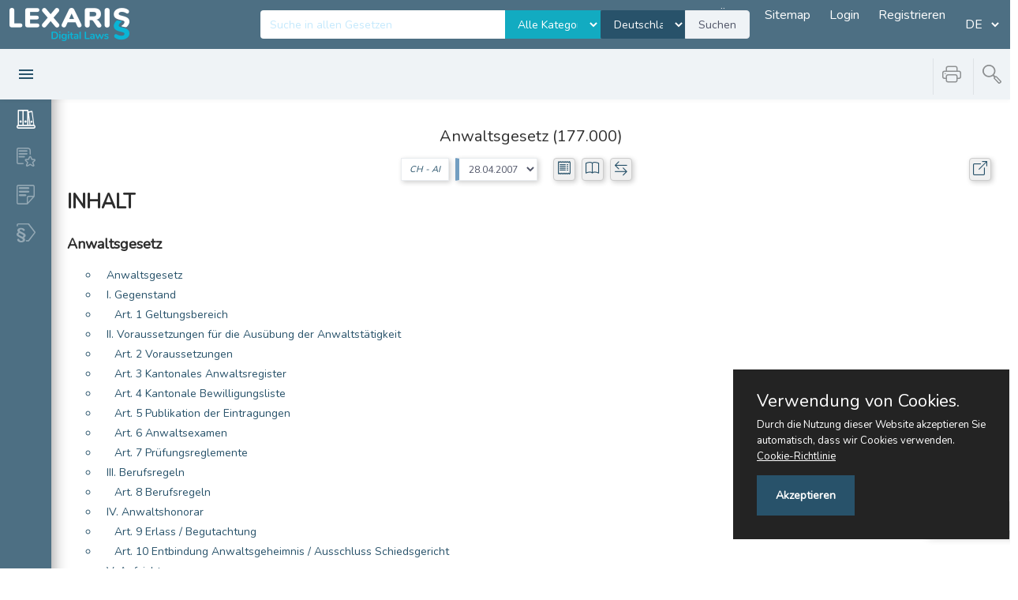

--- FILE ---
content_type: text/html;charset=UTF-8
request_url: https://www.lexaris.de/de/library/tableofcontents/238207
body_size: 6610
content:
<!DOCTYPE html>
<html  xmlns="http://www.w3.org/1999/xhtml">
    <head>
        <meta charset="utf-8">
        <meta http-equiv="X-UA-Compatible" content="IE=edge">
        <meta name="viewport" content="width=device-width, initial-scale=1">
        <meta name="description" content="">
        <meta name="author" content="">
        <link rel="icon" type="image/png" href="/content/logos/favicon-96x96.png" />
        <!-- <link rel="icon" type="image/png" th:href="@{/content/logos/favicon-96x96.png}" /> -->
        <title>
            Inhaltsverzeichnis Anwaltsgesetz (Anwaltsgesetz (177.000)) | 
            Lexaris - Digital Laws
        </title>
        <link href="https://fonts.googleapis.com/css?family=Nunito|Open+Sans:400,600,700&display=swap" rel="stylesheet">
        <link href="https://fonts.googleapis.com/css2?family=Roboto:wght@400&display=swap" rel="stylesheet"> 
        <link href="/content/css/style.min.css?v20242603" rel="stylesheet">
        <link href="/content/css/ion.rangeSlider.css" rel="stylesheet">
        <link href="/content/css/easy-autocomplete.css" rel="stylesheet">
        <link href="/content/css/floating-totop-button.css?v20230803" rel="stylesheet">
        <link href="/content/css/custom.css?v20242603" rel="stylesheet">
        <link href="/content/js/select2/dist/css/select2.min.css?v20230803" rel="stylesheet">
        <link rel="stylesheet" href="https://cdn.jsdelivr.net/npm/bootstrap-icons@1.10.3/font/bootstrap-icons.css">
        
        <!--[if lt IE 9]>
        <script src="https://oss.maxcdn.com/libs/html5shiv/3.7.0/html5shiv.js"></script>
        <script src="https://oss.maxcdn.com/libs/respond.js/1.4.2/respond.min.js"></script>
        <![endif]-->


        

        
            <link rel="canonical" href="https://www.lexaris.de/de/library/tableofcontents/238207" />
        

        <!-- Global site tag (gtag.js) - Google Analytics -->
        <script async src="https://www.googletagmanager.com/gtag/js?id=G-VYB76YZS96"></script>
        <script>
            window.dataLayer = window.dataLayer || [];
            function gtag(){dataLayer.push(arguments);}
            gtag('js', new Date());

            gtag('config', 'G-VYB76YZS96');
        </script>
    </head>

    <body>
        <!--<div class="preloader">
            <div class="lds-ripple">
                <div class="lds-pos"></div>
                <div class="lds-pos"></div>
            </div>
        </div>-->
        <div id="main-wrapper" class="mini-sidebar book">
            <div class="headersearch">
            <div class="container-fluid">
                 <div style="position: absolute;left: 0;top: 0;bottom: 0; display: flex; align-items: center; z-index: 100">
                     <span class="logo-img2 d-none d-lg-block" onclick="location.href='/'"></span>
                     
                 </div>
                <form action="/search/result" class="search-form form-main">
                    <div class="row align-items-center search-container">
                        <div class="col-lg-3 d-none d-lg-block d-xl-block">&nbsp;</div>

                        <div class="col-md-12 col-lg-6 align-self-center search2">
                            <div class="input-group">
                                <input type="text" value="" name="snippetQuery" placeholder="Suche in allen Gesetzen" class="form-control search-query">
                                <select class="form-control category-select" style="height: 36px; border-left: 0; border-color: #12abc1; width: 35%; background: #12abc1; color: white">
                                    <option value="0">Alle Kategorien</option>
                                </select>
                                <span class="country-list h" style="display: inline-block; width: 35%;"></span>
                                <div class="input-group-append">
                                    <button type="submit" id="search-button" class=" btn input-group-text waves-effect waves-dark">Suchen</button>
                                </div>
                            </div>
                        </div>
                        <div class="col-md-12 col-lg-3 justify-content-end " style="display: flex">
                            <a class="search-link waves-effects waves-light float-left d-block d-sm-none" href="/">Home</a>
                        	<a class="search-link waves-effects waves-light" href="/de/lexaris/about-us">Über uns</a>
                            <a class="search-link waves-effects waves-light" href="/de/library/world">Sitemap</a>
                            
                            <a class="search-link waves-effects waves-light" href="/login">Login</a>
                            <a class="search-link waves-effects waves-light" href="/register">Registrieren</a>
                            <select class="search-link lang-switcher-2 waves-effects waves-light" onchange="changeLanguage(this)">
	                        	<option value="de" selected="selected">DE</option>
	                        	<option value="en">EN</option>
	                        	<option value="fr">FR</option>
	                        	<option value="it">IT</option>
	                        </select>
                        <!-- <th:block th:if="${#locale.toString()} == 'de'">
                    		<a href="javascript:void(0)" class="disable search-link waves-effects waves-light" style="margin-right: 6px; cursor: not-allowed"><strong>DE</strong></a>
                    		<strong class="search-link waves-effects waves-light text-white">|</strong>
                    		<a href="/en" class="search-link waves-effects waves-light" style="margin-left: 6px"><strong>EN</strong></a>
                            <strong class="search-link waves-effects waves-light text-white">|</strong>
                            <a href="/fr" class="search-link waves-effects waves-light" style="margin-left: 6px"><strong>FR</strong></a>
                            <strong class="search-link waves-effects waves-light text-white">|</strong>
                            <a href="/it" class="search-link waves-effects waves-light" style="margin-left: 6px"><strong>IT</strong></a>
                    	</th:block> 
                    	<th:block th:if="${#locale.toString()} == 'en'">
                    		<a href="/de" class="search-link waves-effects waves-light" style="margin-right: 6px"><strong>DE</strong></a>
                    		<strong class="search-link waves-effects waves-light text-white">|</strong>
                    		<a href="javascript:void(0)" class="disable search-link waves-effects waves-light" style="margin-left: 6px; cursor: not-allowed"><strong>EN</strong></a>
                            <strong class="search-link waves-effects waves-light text-white">|</strong>
                            <a href="/fr" class="search-link waves-effects waves-light" style="margin-left: 6px"><strong>FR</strong></a>
                            <strong class="search-link waves-effects waves-light text-white">|</strong>
                            <a href="/it" class="search-link waves-effects waves-light" style="margin-left: 6px"><strong>IT</strong></a>
                    	</th:block>
                        <th:block th:if="${#locale.toString()} == 'fr'">
                            <a href="/de" class="search-link waves-effects waves-light" style="margin-right: 6px"><strong>DE</strong></a>
                            <strong class="search-link waves-effects waves-light text-white">|</strong>
                            <a href="/en" class="search-link waves-effects waves-light" style="margin-left: 6px; cursor: not-allowed"><strong>EN</strong></a>
                            <strong class="search-link waves-effects waves-light text-white">|</strong>
                            <a href="javascript:void(0)" class="disable search-link waves-effects waves-light" style="margin-left: 6px"><strong>FR</strong></a>
                            <strong class="search-link waves-effects waves-light text-white">|</strong>
                            <a href="/it" class="search-link waves-effects waves-light" style="margin-left: 6px"><strong>IT</strong></a>
                        </th:block>
                        <th:block th:if="${#locale.toString()} == 'it'">
                            <a href="/de" class="search-link waves-effects waves-light" style="margin-right: 6px"><strong>DE</strong></a>
                            <strong class="search-link waves-effects waves-light text-white">|</strong>
                            <a href="/en" class="search-link waves-effects waves-light" style="margin-left: 6px; cursor: not-allowed"><strong>EN</strong></a>
                            <strong class="search-link waves-effects waves-light text-white">|</strong>
                            <a href="/fr" class="search-link waves-effects waves-light" style="margin-left: 6px"><strong>FR</strong></a>
                            <strong class="search-link waves-effects waves-light text-white">|</strong>
                            <a href="javascript:void(0)" class="disable search-link waves-effects waves-light" style="margin-left: 6px"><strong>IT</strong></a>
                        </th:block>  -->
                        </div>
                    </div>
                </form>
            </div>
        </div>
            <header class="topbar" data-navbarbg="skin5">
            <nav class="navbar top-navbar navbar-expand-md navbar-dark">

                <!-- ============================================================== -->
                <!-- End Logo -->
                <!-- ============================================================== -->
                <div class="" id="navbarSupportedContent" data-navbarbg="skin5">
                    <!-- ============================================================== -->
                    <!-- toggle and nav items -->
                    <!-- ============================================================== -->
                    <div class="row">
                        <div class="col" style="max-width: 200px">
                            <ul class="navbar-nav float-left mr-auto">
                                <li class="d-block d-md-none">
                                    <a class="nav-toggler waves-effect waves-light d-block d-md-none" href="javascript:void(0)">
                                        <i class="mdi mdi-menu font-24"></i>
                                    </a>
                                </li>
                                <li class="nav-item d-none d-md-block">
                                    <a class="nav-link sidebartoggler waves-effect waves-light" href="javascript:void(0)" data-sidebartype="mini-sidebar" style="width: 66px; text-align: center;">
                                        <i class="mdi mdi-menu font-24"></i>
                                    </a>
                                </li>
                                <li class="nav-item d-none d-md-block">
                                    <!-- <a href="/"><span class="logo-img"></span></a> -->
                                </li>

                                <!-- ============================================================== -->
                                <!-- Search -->
                                <!-- ============================================================== -->
                                <!--<li class="nav-item search-box"> <a class="nav-link waves-effect waves-dark" href="javascript:void(0)"><i class="ti-search"></i></a>
                                    <form class="app-search position-absolute">
                                        <input type="text" class="form-control" placeholder="Search &amp; enter"> <a class="srh-btn"><i class="ti-close"></i></a>
                                    </form>
                                </li>-->
                            </ul>
                        </div>
                        <div class="col text-right">
                            <span id="page-display"></span>
                        </div>
                        <!-- ============================================================== -->
                        <!-- Right side toggle and nav items -->
                        <!-- ============================================================== -->
                        <div class="col">
                        	<div  class="float-right my-tools" style="white-space: nowrap" data-toggle="tooltip" data-placement="bottom" title="Um den Text bearbeiten zu können müssen Sie sich einloggen">
                        		
                                
                                
                                
                                
                                
                                
                                
                                
                                
                                
                                
                                    <span class="tools-button-overflow">
                                        <a href="javascript:void(0)" class="circle active-button tools-button disabled my_print_button" data-type="PRINT_BUTTON">
                                            <img alt="Drucken" width="24" height="24" src="/content/images/icons/bootstrap/printer.svg" data-hide="no">
                                        </a>
                                    </span>
                                
                                
                                <span class="tools-button-overflow">
                                    <a href="javascript:void(0)" class="circle active-button tools-button disabled search-in-document" data-type="SEARCH">
                                        <img alt="Drucken" width="24" height="24" src="/content/images/icons/lexaris/usersearch.png" data-hide="no">
                                    </a>
                                 </span>
                                 
                        	</div>
                            
                        </div>
                    </div>
                </div>
            </nav>
        </header>
            <aside class="left-sidebar" data-sidebarbg="skin5">
            <!-- Sidebar scroll-->
            <div class="scroll-sidebar">
                <nav class="sidebar-nav">
                    <ul id="sidebarnav" class="p-t-30">
                        <li class="sidebar-item">
                            <a class="sidebarlink waves-effect waves-dark" href="/book/library" aria-expanded="false" data-type="LIBRARY">
                                <span class="image-link">
                                    <img alt="Gesetzessammlung" width="24" src="/content/images/icons/lexaris/Die_Gesetzessammlung_weiss.png">
                                    <!-- <img alt="Gesetzessammlung" src="/content/images/icons/streamline-icon-book-library-2@24x24.png"> -->
                                </span>
                                <span class="hide-menu">Gesetzessammlung</span>
                            </a>
                        </li>
                        <!--<li class="sidebar-item">
                            <a class="sidebarlink waves-effect waves-dark disabled search-in-document"  href="javascript:void(0)" aria-expanded="false" data-type="SEARCH">
                                <span class="image-link">
      
                                    <img alt="Goto" width="24" height="24" src="/content/images/icons/lexaris/Goto_weiss.png">
                                </span>
                                <span class="hide-menu">Suche im Text</span>
                            </a>
                        </li>  -->
                        
                        <li class="sidebar-item">
                            <a class="sidebarlink waves-effect waves-dark get-annotation disabled" href="javascript:void(0)" data-type="FAVORITE" aria-expanded="false">
                                <span class="image-link">
                                    <img alt="Meine Favoriten" width="24" height="24" src="/content/images/icons/lexaris/Meine_Favoriten_weiss.png">
                                    <!-- <img alt="My Favorites" src="/content/images/icons/streamline-icon-book-star@24x24.png"> -->
                                </span>
                                <span class="hide-menu">Meine Favoriten</span>
                            </a>
                        </li>
                        <li class="sidebar-item">
                            <a class="sidebarlink waves-effect waves-dark get-annotation disabled" href="javascript:void(0)" data-type="JUST_NOTE" aria-expanded="false">
                                <span class="image-link">
                                    <img alt="Meine Notizen" src="/content/images/icons/lexaris/Meine_Notizen_weiss.png">
                                    <!-- <img alt="My Notes" src="/content/images/icons/streamline-icon-notes-paper-text@24x24.png"> -->
                                </span>
                                <span class="hide-menu">Meine Notizen</span>
                            </a>
                        </li>
                        <li class="sidebar-item">
                            <a class="sidebarlink waves-effect waves-dark get-annotation disabled" href="javascript:void(0)" data-type="BOOKMARK" aria-expanded="false">
                                <span class="image-link">
                                    <img alt="Paragrafenverweise" width="24" height="24" src="/content/images/icons/lexaris/Paragrafenverweise_weiss.png">
                                    <!-- <img alt="My References" src="/content/images/icons/streamline-icon-tags-1@24x24.png"> -->
                                </span>
                                <span class="hide-menu">Paragrafenverweise</span>
                            </a>
                        </li>
                        <!-- <li class="sidebar-item">
                            <a class="sidebarlink waves-effect waves-dark get-annotation" th:classappend="${#authorization.expression('isAuthenticated()')?'':'disabled'}" href="javascript:void(0)" aria-expanded="false" data-type="OPTIONS">
                                <span class="image-link">
                                    <img alt="Paragrafenverweise" width="24" height="24" src="/content/images/icons/lexaris/Textansicht_weiss.png">
                                </span>
                                <span class="hide-menu">Textansicht</span>
                            </a>
                        </li> -->
                        
                        
                        
                        
                        <!--
                        <li sec:authorize="isAuthenticated()" class="sidebar-item">
                            <a class="sidebarlink waves-effect waves-dark" href="/logout" aria-expanded="false" data-type="LOGOUT">
                                <span class="image-link">
                                    <img alt="Document Library" src="/content/images/icons/streamline-icon-logout-1@24x24.png">
                                </span>
                                <span class="hide-menu">Logout</span>
                            </a>
                        </li>
                        -->
                    </ul>
                </nav>
            </div>
            <div class="sidebar-overflow">
                <div class="left-icons"></div>
            </div>
        </aside>
            <div class="page-wrapper" style="overflow: visible">
                <div class="container-fluid" style="padding-bottom: 0">
                    
                        
        <div class="row">

            <div class="col">
                <div class="text-center book-aabreviation">
                    Anwaltsgesetz (177.000) 
                </div>
                <div class="text-center header-icons">
                    <span style="margin-left: auto" class="category-span text-lexaris-dark">CH - AI</span>

                    <form class="form-inline">
                        <select id="selectVersionDDq" class="form-control lexaris form-control-sm" onchange="window.location.href = '/library/tableofcontents/' + this.options[this.selectedIndex].value;">
                            <option value="238207" selected="selected">28.04.2007</option>
                        </select>
                    </form>
                    <a class="text-lexaris-dark" href="/book/version/documentflat/head/238207" alt="Auf einer Seite anzeigen" data-toggle="tooltip" data-placement="bottom" title="#{tooltip.seeononepage}"><i class="bi bi-receipt"></i></a>
                    <a class="text-lexaris-dark" href="/book/document/238207/page/1" alt="Als Buch ansehen"  data-toggle="tooltip" data-placement="bottom" title="Als Buch ansehen"><i class="bi bi-book"></i></a>
                    <a class="text-lexaris-dark" href="/book/version/document/head/238207/head/238207" alt="Vergleichs-Ansicht" data-toggle="tooltip" data-placement="bottom" title="Vergleichs-Ansicht"><i class="bi bi-arrow-left-right"></i></a>
                    
                    <a class="text-lexaris-dark" style="margin-left: auto" target="_blank" href="https://www.lexfind.ch/fe/de/tol/936/versions/2955/de"><i alt="Quelle" data-toggle="tooltip" data-placement="bottom" title="Quelle" class="bi bi-box-arrow-up-right"></i></a>
                    
                </div>
            </div>

        </div>
        <div class="book-container">
            <div id="document">
                <div class="row">
                    <div class="col-md-12">
                        <div class="book-pages-flat">
                            <div>
                                <h1 style="font-size: 25px">INHALT</h1>
                            </div>
                            <div>
                                <h1>Anwaltsgesetz</h1>
                            </div>
                            <div class="book-pages">
    <div class="book-page-container">
        <div class="w-80-p book-page-container-text">
            <ul>
                <li style="padding-left:10px">
                    <!-- <a th:href="@{/book/document/{documentId}/page/{pageNumber}(documentId=${document.id},pageNumber=${heading.text.page.pageNumber})}" th:text="${heading.content}"></a> -->
                    <a href="/book/document/238207/page/1">Anwaltsgesetz</a>
                </li>
                <li style="padding-left:10px">
                    <!-- <a th:href="@{/book/document/{documentId}/page/{pageNumber}(documentId=${document.id},pageNumber=${heading.text.page.pageNumber})}" th:text="${heading.content}"></a> -->
                    <a href="/book/document/238207/page/1">I. Gegenstand</a>
                </li>
                <li style="padding-left:20px">
                    <!-- <a th:href="@{/book/document/{documentId}/page/{pageNumber}(documentId=${document.id},pageNumber=${heading.text.page.pageNumber})}" th:text="${heading.content}"></a> -->
                    <a href="/book/document/238207/page/1">Art.  1  Geltungsbereich</a>
                </li>
                <li style="padding-left:10px">
                    <!-- <a th:href="@{/book/document/{documentId}/page/{pageNumber}(documentId=${document.id},pageNumber=${heading.text.page.pageNumber})}" th:text="${heading.content}"></a> -->
                    <a href="/book/document/238207/page/1">II. Voraussetzungen für die Ausübung der Anwaltstätigkeit</a>
                </li>
                <li style="padding-left:20px">
                    <!-- <a th:href="@{/book/document/{documentId}/page/{pageNumber}(documentId=${document.id},pageNumber=${heading.text.page.pageNumber})}" th:text="${heading.content}"></a> -->
                    <a href="/book/document/238207/page/1">Art.  2  Voraussetzungen</a>
                </li>
                <li style="padding-left:20px">
                    <!-- <a th:href="@{/book/document/{documentId}/page/{pageNumber}(documentId=${document.id},pageNumber=${heading.text.page.pageNumber})}" th:text="${heading.content}"></a> -->
                    <a href="/book/document/238207/page/1">Art.  3  Kantonales Anwaltsregister</a>
                </li>
                <li style="padding-left:20px">
                    <!-- <a th:href="@{/book/document/{documentId}/page/{pageNumber}(documentId=${document.id},pageNumber=${heading.text.page.pageNumber})}" th:text="${heading.content}"></a> -->
                    <a href="/book/document/238207/page/1">Art.  4  Kantonale Bewilligungsliste</a>
                </li>
                <li style="padding-left:20px">
                    <!-- <a th:href="@{/book/document/{documentId}/page/{pageNumber}(documentId=${document.id},pageNumber=${heading.text.page.pageNumber})}" th:text="${heading.content}"></a> -->
                    <a href="/book/document/238207/page/1">Art.  5  Publikation der Eintragungen</a>
                </li>
                <li style="padding-left:20px">
                    <!-- <a th:href="@{/book/document/{documentId}/page/{pageNumber}(documentId=${document.id},pageNumber=${heading.text.page.pageNumber})}" th:text="${heading.content}"></a> -->
                    <a href="/book/document/238207/page/2">Art.  6  Anwaltsexamen</a>
                </li>
                <li style="padding-left:20px">
                    <!-- <a th:href="@{/book/document/{documentId}/page/{pageNumber}(documentId=${document.id},pageNumber=${heading.text.page.pageNumber})}" th:text="${heading.content}"></a> -->
                    <a href="/book/document/238207/page/2">Art.  7  Prüfungsreglemente</a>
                </li>
                <li style="padding-left:10px">
                    <!-- <a th:href="@{/book/document/{documentId}/page/{pageNumber}(documentId=${document.id},pageNumber=${heading.text.page.pageNumber})}" th:text="${heading.content}"></a> -->
                    <a href="/book/document/238207/page/2">III. Berufsregeln</a>
                </li>
                <li style="padding-left:20px">
                    <!-- <a th:href="@{/book/document/{documentId}/page/{pageNumber}(documentId=${document.id},pageNumber=${heading.text.page.pageNumber})}" th:text="${heading.content}"></a> -->
                    <a href="/book/document/238207/page/2">Art.  8  Berufsregeln</a>
                </li>
                <li style="padding-left:10px">
                    <!-- <a th:href="@{/book/document/{documentId}/page/{pageNumber}(documentId=${document.id},pageNumber=${heading.text.page.pageNumber})}" th:text="${heading.content}"></a> -->
                    <a href="/book/document/238207/page/2">IV. Anwaltshonorar</a>
                </li>
                <li style="padding-left:20px">
                    <!-- <a th:href="@{/book/document/{documentId}/page/{pageNumber}(documentId=${document.id},pageNumber=${heading.text.page.pageNumber})}" th:text="${heading.content}"></a> -->
                    <a href="/book/document/238207/page/2">Art.  9  Erlass / Begutachtung</a>
                </li>
                <li style="padding-left:20px">
                    <!-- <a th:href="@{/book/document/{documentId}/page/{pageNumber}(documentId=${document.id},pageNumber=${heading.text.page.pageNumber})}" th:text="${heading.content}"></a> -->
                    <a href="/book/document/238207/page/2">Art.  10  Entbindung Anwaltsgeheimnis / Ausschluss Schiedsgericht</a>
                </li>
                <li style="padding-left:10px">
                    <!-- <a th:href="@{/book/document/{documentId}/page/{pageNumber}(documentId=${document.id},pageNumber=${heading.text.page.pageNumber})}" th:text="${heading.content}"></a> -->
                    <a href="/book/document/238207/page/2">V. Aufsicht</a>
                </li>
                <li style="padding-left:20px">
                    <!-- <a th:href="@{/book/document/{documentId}/page/{pageNumber}(documentId=${document.id},pageNumber=${heading.text.page.pageNumber})}" th:text="${heading.content}"></a> -->
                    <a href="/book/document/238207/page/2">Art.  11  Kantonale Aufsichtsbehörde</a>
                </li>
                <li style="padding-left:20px">
                    <!-- <a th:href="@{/book/document/{documentId}/page/{pageNumber}(documentId=${document.id},pageNumber=${heading.text.page.pageNumber})}" th:text="${heading.content}"></a> -->
                    <a href="/book/document/238207/page/2">Art.  12  Zusammensetzung und Wahl</a>
                </li>
                <li style="padding-left:20px">
                    <!-- <a th:href="@{/book/document/{documentId}/page/{pageNumber}(documentId=${document.id},pageNumber=${heading.text.page.pageNumber})}" th:text="${heading.content}"></a> -->
                    <a href="/book/document/238207/page/2">Art.  13  Aufgaben</a>
                </li>
                <li style="padding-left:20px">
                    <!-- <a th:href="@{/book/document/{documentId}/page/{pageNumber}(documentId=${document.id},pageNumber=${heading.text.page.pageNumber})}" th:text="${heading.content}"></a> -->
                    <a href="/book/document/238207/page/2">Art.  14  Verfahren</a>
                </li>
                <li style="padding-left:20px">
                    <!-- <a th:href="@{/book/document/{documentId}/page/{pageNumber}(documentId=${document.id},pageNumber=${heading.text.page.pageNumber})}" th:text="${heading.content}"></a> -->
                    <a href="/book/document/238207/page/3">Art.  15  Rechtspraktikanten</a>
                </li>
                <li style="padding-left:10px">
                    <!-- <a th:href="@{/book/document/{documentId}/page/{pageNumber}(documentId=${document.id},pageNumber=${heading.text.page.pageNumber})}" th:text="${heading.content}"></a> -->
                    <a href="/book/document/238207/page/3">VI. Ausführungsvorschriften</a>
                </li>
                <li style="padding-left:20px">
                    <!-- <a th:href="@{/book/document/{documentId}/page/{pageNumber}(documentId=${document.id},pageNumber=${heading.text.page.pageNumber})}" th:text="${heading.content}"></a> -->
                    <a href="/book/document/238207/page/3">Art.  16  Ausführungsbestimmungen</a>
                </li>
                <li style="padding-left:10px">
                    <!-- <a th:href="@{/book/document/{documentId}/page/{pageNumber}(documentId=${document.id},pageNumber=${heading.text.page.pageNumber})}" th:text="${heading.content}"></a> -->
                    <a href="/book/document/238207/page/3">VII. Inkrafttreten</a>
                </li>
                <li style="padding-left:20px">
                    <!-- <a th:href="@{/book/document/{documentId}/page/{pageNumber}(documentId=${document.id},pageNumber=${heading.text.page.pageNumber})}" th:text="${heading.content}"></a> -->
                    <a href="/book/document/238207/page/3">Art.  17  Inkrafttreten</a>
                </li>
                <li style="padding-left:10px">
                    <!-- <a th:href="@{/book/document/{documentId}/page/{pageNumber}(documentId=${document.id},pageNumber=${heading.text.page.pageNumber})}" th:text="${heading.content}"></a> -->
                    <a href="/book/document/238207/page/3">VIII. ...  *</a>
                </li>
                <li style="padding-left:10px">
                    <!-- <a th:href="@{/book/document/{documentId}/page/{pageNumber}(documentId=${document.id},pageNumber=${heading.text.page.pageNumber})}" th:text="${heading.content}"></a> -->
                    <a href="/book/document/238207/page/3">28.04.2002  01.06.2002  Erlass  Erstfassung  -</a>
                </li>
                <li style="padding-left:10px">
                    <!-- <a th:href="@{/book/document/{documentId}/page/{pageNumber}(documentId=${document.id},pageNumber=${heading.text.page.pageNumber})}" th:text="${heading.content}"></a> -->
                    <a href="/book/document/238207/page/3">27.04.2003  27.04.2003  Erlasstitel  geändert  -</a>
                </li>
                <li style="padding-left:10px">
                    <!-- <a th:href="@{/book/document/{documentId}/page/{pageNumber}(documentId=${document.id},pageNumber=${heading.text.page.pageNumber})}" th:text="${heading.content}"></a> -->
                    <a href="/book/document/238207/page/3">27.04.2003  27.04.2003  Ingress  geändert  -</a>
                </li>
                <li style="padding-left:10px">
                    <!-- <a th:href="@{/book/document/{documentId}/page/{pageNumber}(documentId=${document.id},pageNumber=${heading.text.page.pageNumber})}" th:text="${heading.content}"></a> -->
                    <a href="/book/document/238207/page/3">27.04.2003  27.04.2003  Titel VIII.  aufgehoben  -</a>
                </li>
                <li style="padding-left:10px">
                    <!-- <a th:href="@{/book/document/{documentId}/page/{pageNumber}(documentId=${document.id},pageNumber=${heading.text.page.pageNumber})}" th:text="${heading.content}"></a> -->
                    <a href="/book/document/238207/page/3">29.04.2007  29.04.2007  Art. 12 Abs. 1  geändert  -</a>
                </li>
                <li style="padding-left:10px">
                    <!-- <a th:href="@{/book/document/{documentId}/page/{pageNumber}(documentId=${document.id},pageNumber=${heading.text.page.pageNumber})}" th:text="${heading.content}"></a> -->
                    <a href="/book/document/238207/page/3">29.04.2007  29.04.2007  Art. 12 Abs. 2  geändert  -</a>
                </li>
                <li style="padding-left:10px">
                    <!-- <a th:href="@{/book/document/{documentId}/page/{pageNumber}(documentId=${document.id},pageNumber=${heading.text.page.pageNumber})}" th:text="${heading.content}"></a> -->
                    <a href="/book/document/238207/page/3">29.04.2007  29.04.2007  Art. 13 Abs. 1  geändert  -</a>
                </li>
            </ul>
        </div>
    </div>
</div>
                        </div>
                    </div>
                </div>
            </div>
        </div>
    
                    
                    <div class="feedback-btn" data-toggle="modal" data-target="#exampleModalCenter"> 
            <!-- <img alt="feedback" class="feedback-img" src="/content/images/send-email-monitor.png"> -->
            <img alt="feedback" class="feedback-img" src="/content/images/icons/lexaris/Feedback.svg">
            <span> Feedback </span>
        </div>
                    <div id="annotation_overflow" class="row" style="display: none">
                        <div class="col-md-6" id="annotation_overflow_content">
                        </div>
                    </div>
                </div>
            </div>
            <!--<div th:replace="web/book/parts/footer :: footer"></div>-->
        </div>

        
        <script src='https://www.google.com/recaptcha/api.js' async defer></script>
        <script src="/content/js/jquery.min.js"></script>
        <script src="/content/js/popper.min.js"></script>
        <script src="/content/js/bootstrap.min.js"></script>
        <script src="/content/js/waves.js"></script>
        <script src="/content/js/jquery.easy-autocomplete.js"></script>
        <script src="/content/js/lang/de.js?v20240326"></script>
        <script src="/content/js/custom.min.js?v20240326"></script>
        <script src="/content/js/loading.js"></script>
        <script src="/content/js/floating-totop-button.min.js?v20230803"></script>
        <script src="/content/js/notificationmandatedocumentautocomplete.js?v20231011"></script>
        <script>
			$("body").toTopButton({imagePath:"/content/img/icons", position:'bl', shape: 3, margin:1});
			window.onload = function() { cookieConsent({
				purecookieTitle: _t('cookies.purecookieTitle'), // Title
				purecookieDesc:  _t('cookies.purecookieDesc'), // Description
				purecookieLink:  _t('cookies.purecookieLink'), // Cookiepolicy link
				purecookieButton:  _t('cookies.purecookieButton') // Button text
			}); };
		</script>
        
    
        
        
		<div class="modal fade" id="exampleModalCenter" tabindex="-1"
			role="dialog" aria-labelledby="exampleModalCenterTitle"
			aria-hidden="true">
			<div class="modal-dialog modal-dialog-centered" role="document">
				<div class="modal-content" style="border: none">
					<div class="modal-header" style="background: #4d6f83; border: none">
						<h5 class="modal-title" id="exampleModalLongTitle" style="color: white; font-weight: 100; font-size: 20px">Kontakt</h5>
						<button type="button" class="close" data-dismiss="modal" aria-label="Close">
							<span aria-hidden="true">&times;</span>
						</button>
					</div>
					<div class="modal-body">
						<form>
							<div class="form-group">
								<label style="font-weight: 100" for="exampleFormControlInput1">Email</label>
								<input type="email" class="form-control" id="feedback-email-input">
							</div>
							<div class="form-group">
								<label style="font-weight: 100" for="exampleFormControlSelect1">Kategorie</label>
								<select class="form-control" id="feedback-category-input">
									<option value="Fehler im Text">Fehler im Text</option>
									<option value="Fehler in der Formatierung">Fehler in der Formatierung</option>
									<option value="Fehlendes Gesetz">Fehlendes Gesetz</option>
									<option value="Probleme mit der Funktionalität">Probleme mit der Funktionalität</option>
									<option value="Sonstige Anmerkungen und Fragen">Sonstige Anmerkungen und Fragen</option>
								</select>
							</div>
							<div class="form-group">
								<label style="font-weight: 100" for="exampleFormControlTextarea1">Nachricht</label>
								<textarea class="form-control" id="feedback-message-input" rows="5"></textarea>
							</div>
							<input type="hidden" name="g-recaptcha-response" id="g-recaptcha-response">
						</form>
					</div>
					<div class="modal-footer" style="display: block">
						<div id="feedback-buttons">
							<button type="button" class="btn btn-secondary" data-dismiss="modal">Schliessen</button>
							<button type="button" class="btn btn-default disabled" id="button-send-fedback" disabled="true">Nachricht senden</button>
							<br> <br>
							<div class="g-recaptcha" data-expired-callback="imNotARobotExpired" data-callback="imNotARobot" data-sitekey="6LeRcbEUAAAAANEP_ehydSsjJ1zRVEY2jqe_q73Y"></div>
						</div>
						<div class="alert alert-success " style="margin-top: 12px; display: none" id="feedback-send-info"></div>
					</div>
				</div>
			</div>
		</div>
	
        <div class="view-options" id="view-options">
            <div class="view-options-left" id="view-options-left">
                Markierungen
            </div>
            <div class="view-options-right" id="view-options-right">
                Leseansicht
            </div>
        </div>
        
        <!-- uncomment this for adding service worker
        <script>
            if ('serviceWorker' in navigator) {
                window.addEventListener('load', function() {
                    navigator.serviceWorker.register('/service-worker.js')
                        .then(function () {
                            console.log('Service Worker Registered');
                        });
                });
            }
        </script>
        -->
        <!-- Google Analytics: uncomment and change UA-XXXXX-X to be your site's ID.
        <script>
            (function(b,o,i,l,e,r){b.GoogleAnalyticsObject=l;b[l]||(b[l]=
            function(){(b[l].q=b[l].q||[]).push(arguments)});b[l].l=+new Date;
            e=o.createElement(i);r=o.getElementsByTagName(i)[0];
            e.src='//www.google-analytics.com/analytics.js';
            r.parentNode.insertBefore(e,r)}(window,document,'script','ga'));
            ga('create','UA-XXXXX-X');ga('send','pageview');
        </script>-->
    
    </body>
</html>

--- FILE ---
content_type: text/html; charset=utf-8
request_url: https://www.google.com/recaptcha/api2/anchor?ar=1&k=6LeRcbEUAAAAANEP_ehydSsjJ1zRVEY2jqe_q73Y&co=aHR0cHM6Ly93d3cubGV4YXJpcy5kZTo0NDM.&hl=en&v=PoyoqOPhxBO7pBk68S4YbpHZ&size=normal&anchor-ms=20000&execute-ms=30000&cb=y6yr51r5kjiw
body_size: 49401
content:
<!DOCTYPE HTML><html dir="ltr" lang="en"><head><meta http-equiv="Content-Type" content="text/html; charset=UTF-8">
<meta http-equiv="X-UA-Compatible" content="IE=edge">
<title>reCAPTCHA</title>
<style type="text/css">
/* cyrillic-ext */
@font-face {
  font-family: 'Roboto';
  font-style: normal;
  font-weight: 400;
  font-stretch: 100%;
  src: url(//fonts.gstatic.com/s/roboto/v48/KFO7CnqEu92Fr1ME7kSn66aGLdTylUAMa3GUBHMdazTgWw.woff2) format('woff2');
  unicode-range: U+0460-052F, U+1C80-1C8A, U+20B4, U+2DE0-2DFF, U+A640-A69F, U+FE2E-FE2F;
}
/* cyrillic */
@font-face {
  font-family: 'Roboto';
  font-style: normal;
  font-weight: 400;
  font-stretch: 100%;
  src: url(//fonts.gstatic.com/s/roboto/v48/KFO7CnqEu92Fr1ME7kSn66aGLdTylUAMa3iUBHMdazTgWw.woff2) format('woff2');
  unicode-range: U+0301, U+0400-045F, U+0490-0491, U+04B0-04B1, U+2116;
}
/* greek-ext */
@font-face {
  font-family: 'Roboto';
  font-style: normal;
  font-weight: 400;
  font-stretch: 100%;
  src: url(//fonts.gstatic.com/s/roboto/v48/KFO7CnqEu92Fr1ME7kSn66aGLdTylUAMa3CUBHMdazTgWw.woff2) format('woff2');
  unicode-range: U+1F00-1FFF;
}
/* greek */
@font-face {
  font-family: 'Roboto';
  font-style: normal;
  font-weight: 400;
  font-stretch: 100%;
  src: url(//fonts.gstatic.com/s/roboto/v48/KFO7CnqEu92Fr1ME7kSn66aGLdTylUAMa3-UBHMdazTgWw.woff2) format('woff2');
  unicode-range: U+0370-0377, U+037A-037F, U+0384-038A, U+038C, U+038E-03A1, U+03A3-03FF;
}
/* math */
@font-face {
  font-family: 'Roboto';
  font-style: normal;
  font-weight: 400;
  font-stretch: 100%;
  src: url(//fonts.gstatic.com/s/roboto/v48/KFO7CnqEu92Fr1ME7kSn66aGLdTylUAMawCUBHMdazTgWw.woff2) format('woff2');
  unicode-range: U+0302-0303, U+0305, U+0307-0308, U+0310, U+0312, U+0315, U+031A, U+0326-0327, U+032C, U+032F-0330, U+0332-0333, U+0338, U+033A, U+0346, U+034D, U+0391-03A1, U+03A3-03A9, U+03B1-03C9, U+03D1, U+03D5-03D6, U+03F0-03F1, U+03F4-03F5, U+2016-2017, U+2034-2038, U+203C, U+2040, U+2043, U+2047, U+2050, U+2057, U+205F, U+2070-2071, U+2074-208E, U+2090-209C, U+20D0-20DC, U+20E1, U+20E5-20EF, U+2100-2112, U+2114-2115, U+2117-2121, U+2123-214F, U+2190, U+2192, U+2194-21AE, U+21B0-21E5, U+21F1-21F2, U+21F4-2211, U+2213-2214, U+2216-22FF, U+2308-230B, U+2310, U+2319, U+231C-2321, U+2336-237A, U+237C, U+2395, U+239B-23B7, U+23D0, U+23DC-23E1, U+2474-2475, U+25AF, U+25B3, U+25B7, U+25BD, U+25C1, U+25CA, U+25CC, U+25FB, U+266D-266F, U+27C0-27FF, U+2900-2AFF, U+2B0E-2B11, U+2B30-2B4C, U+2BFE, U+3030, U+FF5B, U+FF5D, U+1D400-1D7FF, U+1EE00-1EEFF;
}
/* symbols */
@font-face {
  font-family: 'Roboto';
  font-style: normal;
  font-weight: 400;
  font-stretch: 100%;
  src: url(//fonts.gstatic.com/s/roboto/v48/KFO7CnqEu92Fr1ME7kSn66aGLdTylUAMaxKUBHMdazTgWw.woff2) format('woff2');
  unicode-range: U+0001-000C, U+000E-001F, U+007F-009F, U+20DD-20E0, U+20E2-20E4, U+2150-218F, U+2190, U+2192, U+2194-2199, U+21AF, U+21E6-21F0, U+21F3, U+2218-2219, U+2299, U+22C4-22C6, U+2300-243F, U+2440-244A, U+2460-24FF, U+25A0-27BF, U+2800-28FF, U+2921-2922, U+2981, U+29BF, U+29EB, U+2B00-2BFF, U+4DC0-4DFF, U+FFF9-FFFB, U+10140-1018E, U+10190-1019C, U+101A0, U+101D0-101FD, U+102E0-102FB, U+10E60-10E7E, U+1D2C0-1D2D3, U+1D2E0-1D37F, U+1F000-1F0FF, U+1F100-1F1AD, U+1F1E6-1F1FF, U+1F30D-1F30F, U+1F315, U+1F31C, U+1F31E, U+1F320-1F32C, U+1F336, U+1F378, U+1F37D, U+1F382, U+1F393-1F39F, U+1F3A7-1F3A8, U+1F3AC-1F3AF, U+1F3C2, U+1F3C4-1F3C6, U+1F3CA-1F3CE, U+1F3D4-1F3E0, U+1F3ED, U+1F3F1-1F3F3, U+1F3F5-1F3F7, U+1F408, U+1F415, U+1F41F, U+1F426, U+1F43F, U+1F441-1F442, U+1F444, U+1F446-1F449, U+1F44C-1F44E, U+1F453, U+1F46A, U+1F47D, U+1F4A3, U+1F4B0, U+1F4B3, U+1F4B9, U+1F4BB, U+1F4BF, U+1F4C8-1F4CB, U+1F4D6, U+1F4DA, U+1F4DF, U+1F4E3-1F4E6, U+1F4EA-1F4ED, U+1F4F7, U+1F4F9-1F4FB, U+1F4FD-1F4FE, U+1F503, U+1F507-1F50B, U+1F50D, U+1F512-1F513, U+1F53E-1F54A, U+1F54F-1F5FA, U+1F610, U+1F650-1F67F, U+1F687, U+1F68D, U+1F691, U+1F694, U+1F698, U+1F6AD, U+1F6B2, U+1F6B9-1F6BA, U+1F6BC, U+1F6C6-1F6CF, U+1F6D3-1F6D7, U+1F6E0-1F6EA, U+1F6F0-1F6F3, U+1F6F7-1F6FC, U+1F700-1F7FF, U+1F800-1F80B, U+1F810-1F847, U+1F850-1F859, U+1F860-1F887, U+1F890-1F8AD, U+1F8B0-1F8BB, U+1F8C0-1F8C1, U+1F900-1F90B, U+1F93B, U+1F946, U+1F984, U+1F996, U+1F9E9, U+1FA00-1FA6F, U+1FA70-1FA7C, U+1FA80-1FA89, U+1FA8F-1FAC6, U+1FACE-1FADC, U+1FADF-1FAE9, U+1FAF0-1FAF8, U+1FB00-1FBFF;
}
/* vietnamese */
@font-face {
  font-family: 'Roboto';
  font-style: normal;
  font-weight: 400;
  font-stretch: 100%;
  src: url(//fonts.gstatic.com/s/roboto/v48/KFO7CnqEu92Fr1ME7kSn66aGLdTylUAMa3OUBHMdazTgWw.woff2) format('woff2');
  unicode-range: U+0102-0103, U+0110-0111, U+0128-0129, U+0168-0169, U+01A0-01A1, U+01AF-01B0, U+0300-0301, U+0303-0304, U+0308-0309, U+0323, U+0329, U+1EA0-1EF9, U+20AB;
}
/* latin-ext */
@font-face {
  font-family: 'Roboto';
  font-style: normal;
  font-weight: 400;
  font-stretch: 100%;
  src: url(//fonts.gstatic.com/s/roboto/v48/KFO7CnqEu92Fr1ME7kSn66aGLdTylUAMa3KUBHMdazTgWw.woff2) format('woff2');
  unicode-range: U+0100-02BA, U+02BD-02C5, U+02C7-02CC, U+02CE-02D7, U+02DD-02FF, U+0304, U+0308, U+0329, U+1D00-1DBF, U+1E00-1E9F, U+1EF2-1EFF, U+2020, U+20A0-20AB, U+20AD-20C0, U+2113, U+2C60-2C7F, U+A720-A7FF;
}
/* latin */
@font-face {
  font-family: 'Roboto';
  font-style: normal;
  font-weight: 400;
  font-stretch: 100%;
  src: url(//fonts.gstatic.com/s/roboto/v48/KFO7CnqEu92Fr1ME7kSn66aGLdTylUAMa3yUBHMdazQ.woff2) format('woff2');
  unicode-range: U+0000-00FF, U+0131, U+0152-0153, U+02BB-02BC, U+02C6, U+02DA, U+02DC, U+0304, U+0308, U+0329, U+2000-206F, U+20AC, U+2122, U+2191, U+2193, U+2212, U+2215, U+FEFF, U+FFFD;
}
/* cyrillic-ext */
@font-face {
  font-family: 'Roboto';
  font-style: normal;
  font-weight: 500;
  font-stretch: 100%;
  src: url(//fonts.gstatic.com/s/roboto/v48/KFO7CnqEu92Fr1ME7kSn66aGLdTylUAMa3GUBHMdazTgWw.woff2) format('woff2');
  unicode-range: U+0460-052F, U+1C80-1C8A, U+20B4, U+2DE0-2DFF, U+A640-A69F, U+FE2E-FE2F;
}
/* cyrillic */
@font-face {
  font-family: 'Roboto';
  font-style: normal;
  font-weight: 500;
  font-stretch: 100%;
  src: url(//fonts.gstatic.com/s/roboto/v48/KFO7CnqEu92Fr1ME7kSn66aGLdTylUAMa3iUBHMdazTgWw.woff2) format('woff2');
  unicode-range: U+0301, U+0400-045F, U+0490-0491, U+04B0-04B1, U+2116;
}
/* greek-ext */
@font-face {
  font-family: 'Roboto';
  font-style: normal;
  font-weight: 500;
  font-stretch: 100%;
  src: url(//fonts.gstatic.com/s/roboto/v48/KFO7CnqEu92Fr1ME7kSn66aGLdTylUAMa3CUBHMdazTgWw.woff2) format('woff2');
  unicode-range: U+1F00-1FFF;
}
/* greek */
@font-face {
  font-family: 'Roboto';
  font-style: normal;
  font-weight: 500;
  font-stretch: 100%;
  src: url(//fonts.gstatic.com/s/roboto/v48/KFO7CnqEu92Fr1ME7kSn66aGLdTylUAMa3-UBHMdazTgWw.woff2) format('woff2');
  unicode-range: U+0370-0377, U+037A-037F, U+0384-038A, U+038C, U+038E-03A1, U+03A3-03FF;
}
/* math */
@font-face {
  font-family: 'Roboto';
  font-style: normal;
  font-weight: 500;
  font-stretch: 100%;
  src: url(//fonts.gstatic.com/s/roboto/v48/KFO7CnqEu92Fr1ME7kSn66aGLdTylUAMawCUBHMdazTgWw.woff2) format('woff2');
  unicode-range: U+0302-0303, U+0305, U+0307-0308, U+0310, U+0312, U+0315, U+031A, U+0326-0327, U+032C, U+032F-0330, U+0332-0333, U+0338, U+033A, U+0346, U+034D, U+0391-03A1, U+03A3-03A9, U+03B1-03C9, U+03D1, U+03D5-03D6, U+03F0-03F1, U+03F4-03F5, U+2016-2017, U+2034-2038, U+203C, U+2040, U+2043, U+2047, U+2050, U+2057, U+205F, U+2070-2071, U+2074-208E, U+2090-209C, U+20D0-20DC, U+20E1, U+20E5-20EF, U+2100-2112, U+2114-2115, U+2117-2121, U+2123-214F, U+2190, U+2192, U+2194-21AE, U+21B0-21E5, U+21F1-21F2, U+21F4-2211, U+2213-2214, U+2216-22FF, U+2308-230B, U+2310, U+2319, U+231C-2321, U+2336-237A, U+237C, U+2395, U+239B-23B7, U+23D0, U+23DC-23E1, U+2474-2475, U+25AF, U+25B3, U+25B7, U+25BD, U+25C1, U+25CA, U+25CC, U+25FB, U+266D-266F, U+27C0-27FF, U+2900-2AFF, U+2B0E-2B11, U+2B30-2B4C, U+2BFE, U+3030, U+FF5B, U+FF5D, U+1D400-1D7FF, U+1EE00-1EEFF;
}
/* symbols */
@font-face {
  font-family: 'Roboto';
  font-style: normal;
  font-weight: 500;
  font-stretch: 100%;
  src: url(//fonts.gstatic.com/s/roboto/v48/KFO7CnqEu92Fr1ME7kSn66aGLdTylUAMaxKUBHMdazTgWw.woff2) format('woff2');
  unicode-range: U+0001-000C, U+000E-001F, U+007F-009F, U+20DD-20E0, U+20E2-20E4, U+2150-218F, U+2190, U+2192, U+2194-2199, U+21AF, U+21E6-21F0, U+21F3, U+2218-2219, U+2299, U+22C4-22C6, U+2300-243F, U+2440-244A, U+2460-24FF, U+25A0-27BF, U+2800-28FF, U+2921-2922, U+2981, U+29BF, U+29EB, U+2B00-2BFF, U+4DC0-4DFF, U+FFF9-FFFB, U+10140-1018E, U+10190-1019C, U+101A0, U+101D0-101FD, U+102E0-102FB, U+10E60-10E7E, U+1D2C0-1D2D3, U+1D2E0-1D37F, U+1F000-1F0FF, U+1F100-1F1AD, U+1F1E6-1F1FF, U+1F30D-1F30F, U+1F315, U+1F31C, U+1F31E, U+1F320-1F32C, U+1F336, U+1F378, U+1F37D, U+1F382, U+1F393-1F39F, U+1F3A7-1F3A8, U+1F3AC-1F3AF, U+1F3C2, U+1F3C4-1F3C6, U+1F3CA-1F3CE, U+1F3D4-1F3E0, U+1F3ED, U+1F3F1-1F3F3, U+1F3F5-1F3F7, U+1F408, U+1F415, U+1F41F, U+1F426, U+1F43F, U+1F441-1F442, U+1F444, U+1F446-1F449, U+1F44C-1F44E, U+1F453, U+1F46A, U+1F47D, U+1F4A3, U+1F4B0, U+1F4B3, U+1F4B9, U+1F4BB, U+1F4BF, U+1F4C8-1F4CB, U+1F4D6, U+1F4DA, U+1F4DF, U+1F4E3-1F4E6, U+1F4EA-1F4ED, U+1F4F7, U+1F4F9-1F4FB, U+1F4FD-1F4FE, U+1F503, U+1F507-1F50B, U+1F50D, U+1F512-1F513, U+1F53E-1F54A, U+1F54F-1F5FA, U+1F610, U+1F650-1F67F, U+1F687, U+1F68D, U+1F691, U+1F694, U+1F698, U+1F6AD, U+1F6B2, U+1F6B9-1F6BA, U+1F6BC, U+1F6C6-1F6CF, U+1F6D3-1F6D7, U+1F6E0-1F6EA, U+1F6F0-1F6F3, U+1F6F7-1F6FC, U+1F700-1F7FF, U+1F800-1F80B, U+1F810-1F847, U+1F850-1F859, U+1F860-1F887, U+1F890-1F8AD, U+1F8B0-1F8BB, U+1F8C0-1F8C1, U+1F900-1F90B, U+1F93B, U+1F946, U+1F984, U+1F996, U+1F9E9, U+1FA00-1FA6F, U+1FA70-1FA7C, U+1FA80-1FA89, U+1FA8F-1FAC6, U+1FACE-1FADC, U+1FADF-1FAE9, U+1FAF0-1FAF8, U+1FB00-1FBFF;
}
/* vietnamese */
@font-face {
  font-family: 'Roboto';
  font-style: normal;
  font-weight: 500;
  font-stretch: 100%;
  src: url(//fonts.gstatic.com/s/roboto/v48/KFO7CnqEu92Fr1ME7kSn66aGLdTylUAMa3OUBHMdazTgWw.woff2) format('woff2');
  unicode-range: U+0102-0103, U+0110-0111, U+0128-0129, U+0168-0169, U+01A0-01A1, U+01AF-01B0, U+0300-0301, U+0303-0304, U+0308-0309, U+0323, U+0329, U+1EA0-1EF9, U+20AB;
}
/* latin-ext */
@font-face {
  font-family: 'Roboto';
  font-style: normal;
  font-weight: 500;
  font-stretch: 100%;
  src: url(//fonts.gstatic.com/s/roboto/v48/KFO7CnqEu92Fr1ME7kSn66aGLdTylUAMa3KUBHMdazTgWw.woff2) format('woff2');
  unicode-range: U+0100-02BA, U+02BD-02C5, U+02C7-02CC, U+02CE-02D7, U+02DD-02FF, U+0304, U+0308, U+0329, U+1D00-1DBF, U+1E00-1E9F, U+1EF2-1EFF, U+2020, U+20A0-20AB, U+20AD-20C0, U+2113, U+2C60-2C7F, U+A720-A7FF;
}
/* latin */
@font-face {
  font-family: 'Roboto';
  font-style: normal;
  font-weight: 500;
  font-stretch: 100%;
  src: url(//fonts.gstatic.com/s/roboto/v48/KFO7CnqEu92Fr1ME7kSn66aGLdTylUAMa3yUBHMdazQ.woff2) format('woff2');
  unicode-range: U+0000-00FF, U+0131, U+0152-0153, U+02BB-02BC, U+02C6, U+02DA, U+02DC, U+0304, U+0308, U+0329, U+2000-206F, U+20AC, U+2122, U+2191, U+2193, U+2212, U+2215, U+FEFF, U+FFFD;
}
/* cyrillic-ext */
@font-face {
  font-family: 'Roboto';
  font-style: normal;
  font-weight: 900;
  font-stretch: 100%;
  src: url(//fonts.gstatic.com/s/roboto/v48/KFO7CnqEu92Fr1ME7kSn66aGLdTylUAMa3GUBHMdazTgWw.woff2) format('woff2');
  unicode-range: U+0460-052F, U+1C80-1C8A, U+20B4, U+2DE0-2DFF, U+A640-A69F, U+FE2E-FE2F;
}
/* cyrillic */
@font-face {
  font-family: 'Roboto';
  font-style: normal;
  font-weight: 900;
  font-stretch: 100%;
  src: url(//fonts.gstatic.com/s/roboto/v48/KFO7CnqEu92Fr1ME7kSn66aGLdTylUAMa3iUBHMdazTgWw.woff2) format('woff2');
  unicode-range: U+0301, U+0400-045F, U+0490-0491, U+04B0-04B1, U+2116;
}
/* greek-ext */
@font-face {
  font-family: 'Roboto';
  font-style: normal;
  font-weight: 900;
  font-stretch: 100%;
  src: url(//fonts.gstatic.com/s/roboto/v48/KFO7CnqEu92Fr1ME7kSn66aGLdTylUAMa3CUBHMdazTgWw.woff2) format('woff2');
  unicode-range: U+1F00-1FFF;
}
/* greek */
@font-face {
  font-family: 'Roboto';
  font-style: normal;
  font-weight: 900;
  font-stretch: 100%;
  src: url(//fonts.gstatic.com/s/roboto/v48/KFO7CnqEu92Fr1ME7kSn66aGLdTylUAMa3-UBHMdazTgWw.woff2) format('woff2');
  unicode-range: U+0370-0377, U+037A-037F, U+0384-038A, U+038C, U+038E-03A1, U+03A3-03FF;
}
/* math */
@font-face {
  font-family: 'Roboto';
  font-style: normal;
  font-weight: 900;
  font-stretch: 100%;
  src: url(//fonts.gstatic.com/s/roboto/v48/KFO7CnqEu92Fr1ME7kSn66aGLdTylUAMawCUBHMdazTgWw.woff2) format('woff2');
  unicode-range: U+0302-0303, U+0305, U+0307-0308, U+0310, U+0312, U+0315, U+031A, U+0326-0327, U+032C, U+032F-0330, U+0332-0333, U+0338, U+033A, U+0346, U+034D, U+0391-03A1, U+03A3-03A9, U+03B1-03C9, U+03D1, U+03D5-03D6, U+03F0-03F1, U+03F4-03F5, U+2016-2017, U+2034-2038, U+203C, U+2040, U+2043, U+2047, U+2050, U+2057, U+205F, U+2070-2071, U+2074-208E, U+2090-209C, U+20D0-20DC, U+20E1, U+20E5-20EF, U+2100-2112, U+2114-2115, U+2117-2121, U+2123-214F, U+2190, U+2192, U+2194-21AE, U+21B0-21E5, U+21F1-21F2, U+21F4-2211, U+2213-2214, U+2216-22FF, U+2308-230B, U+2310, U+2319, U+231C-2321, U+2336-237A, U+237C, U+2395, U+239B-23B7, U+23D0, U+23DC-23E1, U+2474-2475, U+25AF, U+25B3, U+25B7, U+25BD, U+25C1, U+25CA, U+25CC, U+25FB, U+266D-266F, U+27C0-27FF, U+2900-2AFF, U+2B0E-2B11, U+2B30-2B4C, U+2BFE, U+3030, U+FF5B, U+FF5D, U+1D400-1D7FF, U+1EE00-1EEFF;
}
/* symbols */
@font-face {
  font-family: 'Roboto';
  font-style: normal;
  font-weight: 900;
  font-stretch: 100%;
  src: url(//fonts.gstatic.com/s/roboto/v48/KFO7CnqEu92Fr1ME7kSn66aGLdTylUAMaxKUBHMdazTgWw.woff2) format('woff2');
  unicode-range: U+0001-000C, U+000E-001F, U+007F-009F, U+20DD-20E0, U+20E2-20E4, U+2150-218F, U+2190, U+2192, U+2194-2199, U+21AF, U+21E6-21F0, U+21F3, U+2218-2219, U+2299, U+22C4-22C6, U+2300-243F, U+2440-244A, U+2460-24FF, U+25A0-27BF, U+2800-28FF, U+2921-2922, U+2981, U+29BF, U+29EB, U+2B00-2BFF, U+4DC0-4DFF, U+FFF9-FFFB, U+10140-1018E, U+10190-1019C, U+101A0, U+101D0-101FD, U+102E0-102FB, U+10E60-10E7E, U+1D2C0-1D2D3, U+1D2E0-1D37F, U+1F000-1F0FF, U+1F100-1F1AD, U+1F1E6-1F1FF, U+1F30D-1F30F, U+1F315, U+1F31C, U+1F31E, U+1F320-1F32C, U+1F336, U+1F378, U+1F37D, U+1F382, U+1F393-1F39F, U+1F3A7-1F3A8, U+1F3AC-1F3AF, U+1F3C2, U+1F3C4-1F3C6, U+1F3CA-1F3CE, U+1F3D4-1F3E0, U+1F3ED, U+1F3F1-1F3F3, U+1F3F5-1F3F7, U+1F408, U+1F415, U+1F41F, U+1F426, U+1F43F, U+1F441-1F442, U+1F444, U+1F446-1F449, U+1F44C-1F44E, U+1F453, U+1F46A, U+1F47D, U+1F4A3, U+1F4B0, U+1F4B3, U+1F4B9, U+1F4BB, U+1F4BF, U+1F4C8-1F4CB, U+1F4D6, U+1F4DA, U+1F4DF, U+1F4E3-1F4E6, U+1F4EA-1F4ED, U+1F4F7, U+1F4F9-1F4FB, U+1F4FD-1F4FE, U+1F503, U+1F507-1F50B, U+1F50D, U+1F512-1F513, U+1F53E-1F54A, U+1F54F-1F5FA, U+1F610, U+1F650-1F67F, U+1F687, U+1F68D, U+1F691, U+1F694, U+1F698, U+1F6AD, U+1F6B2, U+1F6B9-1F6BA, U+1F6BC, U+1F6C6-1F6CF, U+1F6D3-1F6D7, U+1F6E0-1F6EA, U+1F6F0-1F6F3, U+1F6F7-1F6FC, U+1F700-1F7FF, U+1F800-1F80B, U+1F810-1F847, U+1F850-1F859, U+1F860-1F887, U+1F890-1F8AD, U+1F8B0-1F8BB, U+1F8C0-1F8C1, U+1F900-1F90B, U+1F93B, U+1F946, U+1F984, U+1F996, U+1F9E9, U+1FA00-1FA6F, U+1FA70-1FA7C, U+1FA80-1FA89, U+1FA8F-1FAC6, U+1FACE-1FADC, U+1FADF-1FAE9, U+1FAF0-1FAF8, U+1FB00-1FBFF;
}
/* vietnamese */
@font-face {
  font-family: 'Roboto';
  font-style: normal;
  font-weight: 900;
  font-stretch: 100%;
  src: url(//fonts.gstatic.com/s/roboto/v48/KFO7CnqEu92Fr1ME7kSn66aGLdTylUAMa3OUBHMdazTgWw.woff2) format('woff2');
  unicode-range: U+0102-0103, U+0110-0111, U+0128-0129, U+0168-0169, U+01A0-01A1, U+01AF-01B0, U+0300-0301, U+0303-0304, U+0308-0309, U+0323, U+0329, U+1EA0-1EF9, U+20AB;
}
/* latin-ext */
@font-face {
  font-family: 'Roboto';
  font-style: normal;
  font-weight: 900;
  font-stretch: 100%;
  src: url(//fonts.gstatic.com/s/roboto/v48/KFO7CnqEu92Fr1ME7kSn66aGLdTylUAMa3KUBHMdazTgWw.woff2) format('woff2');
  unicode-range: U+0100-02BA, U+02BD-02C5, U+02C7-02CC, U+02CE-02D7, U+02DD-02FF, U+0304, U+0308, U+0329, U+1D00-1DBF, U+1E00-1E9F, U+1EF2-1EFF, U+2020, U+20A0-20AB, U+20AD-20C0, U+2113, U+2C60-2C7F, U+A720-A7FF;
}
/* latin */
@font-face {
  font-family: 'Roboto';
  font-style: normal;
  font-weight: 900;
  font-stretch: 100%;
  src: url(//fonts.gstatic.com/s/roboto/v48/KFO7CnqEu92Fr1ME7kSn66aGLdTylUAMa3yUBHMdazQ.woff2) format('woff2');
  unicode-range: U+0000-00FF, U+0131, U+0152-0153, U+02BB-02BC, U+02C6, U+02DA, U+02DC, U+0304, U+0308, U+0329, U+2000-206F, U+20AC, U+2122, U+2191, U+2193, U+2212, U+2215, U+FEFF, U+FFFD;
}

</style>
<link rel="stylesheet" type="text/css" href="https://www.gstatic.com/recaptcha/releases/PoyoqOPhxBO7pBk68S4YbpHZ/styles__ltr.css">
<script nonce="C0h3oPbxXJDoMBUt6VtgEQ" type="text/javascript">window['__recaptcha_api'] = 'https://www.google.com/recaptcha/api2/';</script>
<script type="text/javascript" src="https://www.gstatic.com/recaptcha/releases/PoyoqOPhxBO7pBk68S4YbpHZ/recaptcha__en.js" nonce="C0h3oPbxXJDoMBUt6VtgEQ">
      
    </script></head>
<body><div id="rc-anchor-alert" class="rc-anchor-alert"></div>
<input type="hidden" id="recaptcha-token" value="[base64]">
<script type="text/javascript" nonce="C0h3oPbxXJDoMBUt6VtgEQ">
      recaptcha.anchor.Main.init("[\x22ainput\x22,[\x22bgdata\x22,\x22\x22,\[base64]/[base64]/[base64]/[base64]/[base64]/[base64]/[base64]/[base64]/[base64]/[base64]\\u003d\x22,\[base64]\\u003d\\u003d\x22,\x22I2BeHsOKMFHCkMKQwrTCvcO0R8KzwpLDhVbDnsKWwqPDoGNmw4rCvcKfIsOeDMOyRHR8BsK3Yx1LNijCm0Ftw6BpMRlwMMO8w5/Dj0/DpUTDmMOQFsOWaMOMwpPCpMK9wrzCpDcAw5ZUw60laGkMwrbDqMK1J0Y+VMONwop8T8K3woPCiy7DhsKmLMKnaMKyb8K/ScKVw6ZJwqJdw4U7w74KwowvaTHDpzPCk35jw749w54hMj/CmsKRwpzCvsOyKWrDuQvDrcKrwqjCuhlbw6rDicKFNcKNSMO4wojDtWNxwqPCuAfDh8OmwoTCncKoGsKiMjQRw4DClFxGwpgZwpBYK2JhYmPDgMOIwoBRRw5/w7/CqDTDlCDDgTUCLkVnMxABwqxAw5fCusOiwrnCj8K7bsOBw4cVwpwrwqERwpPDjMOZwpzDhMKFLsKZGSUlX1B+T8OUw797w6MiwrAkwqDCgzAKfFJvecKbD8KafkzCjMOSfn50wrbChcOXwqLCv0XDhWfCocOFwovCtMKQw50vwp3DoMOAw4rCviFoKMKewpnDicK/w5IZTMOpw5PCkcOewpAtA8OzAizCo0EiwqzCssO1PEvDhRlGw6xLQDpMVGbClMOUeBcTw4dKwqc4YBlTekUXw5bDsMKMwrJhwpYpJnsfccKcGAh8OMKXwoPCgcKaVsOoccOTw77CpMKlGMO/AsKuw4I/wqowwo/CrMK3w6odwpB6w5DDqsKdM8KPecKfRzjDs8K5w7AhAHHCssOAPlnDvzbDoGzCuXwASy/CpzHDk3ddHlhpR8OmQMObw4JME3XCqzxCF8KyUihEwqsgw4LDqsKoCsKUwqzCosKkw71iw6hiO8KCJ1/Do8OcQcOfw7DDnxnCh8OrwqMyO8OLCjrChsOVPmhAKcOyw6rCjRLDncOUF3o8wpfDqXjCq8OYwq/DpcOrcSzDo8KzwrDCk1/CpFI+w7TDr8KnwqsWw40awoLCmsK9wrbDl0nDhMKdwr/Du2x1woh3w6Elw6XDnsKfTsKjw7s0LMOqUcKqXBrCgsKMwqQuw4PClTPCvR4iVhrCugUFwrnDtA01SQPCgSDCmcOdWMKfwqwufBLDqcK5KmYFw77Cv8O6w6bCqsKkcMORwp9cOGLCjcONYHAWw6rCikjCscKjw7zDrmLDl2HCo8K/VENhD8KJw6I9GFTDrcKHwpo/FHbCsMKsZsKsKh48GMKhbDIBLsK9ZcK+KU4SVsKqw7zDvMKTLsK4ZT0/[base64]/CkDgMY8OSw5tpw5jChCDDp3PCqQsdHXTDphXDhlIxw788Q07CmsO9w5rDs8O/wo1jUsOwB8OCGcOxdsKRwqw6w74dAcOlw7QcwofDtCQJCMOjd8OOIsKGEjbCr8KqZzfCj8KLw5/Ch1bCjkUvGcOAwqLCnmY+fQBXwojCpMOcwqYEw6gYwq/[base64]/DgGh8bMKPwpgBd2rClFnDnMOnw4LDiAzDr8Kaw4RIw7/DlQtuDW0XJkxPw5wgwrXCpR7CkR/Dhk5/wqxTKHESIBjDnsOvJcOTw78SAxsJfBnDrsO9SE1vHUcgUsKKXcOMHHFycynCuMKbXMKiLmIlYg1dWS0aw63DhjB6BcKuwq3CriLCjwtbw5k2wq0XP0ICw7nCml/CkkvCgcKaw59Dw4Y4fsOaw6kHwpTCk8KLEn3DtsO/aMKnH8KCw4LDjsOBw7bCqzjDhyINIjnCgQ1rLV/ClcOGw5IKwq3DncKXwoDDoSMewo48HXLDgx0BwrfDqxrDi2hAwpbDg3PDoyrCqMKXw4kDLsO8O8K3w4XDkMKqX14dw6TDicO6AAU2XcO9Uz/DhRAsw4HDi2JSRcODwohvPh/Dq0FBw4rDuMOFwrMBwph3woLDlsOWwptnK2bCpxpNwrBkw7LCu8O9TsKbw57DmMKoORpZw5IGMcKEODjDlkZda1vCncK1dGjDlcKHw5DDpR1nwpDCmMOvwrY8w4vCssOqw7XCncKrD8KeQWF9TMOBwoQFaWPClsObwrvCiR/DuMOow4bCgsKZaGV2XTzCjhbCocKZPAjDhhrDiSDDi8Ojw590wr1Yw6vCuMK1wp7CrcKDck7Dp8Kmw6t1Oh0pwo8uEsOrF8KgAsK+wqB7wp3DoMKSw5J9W8KAwqfDnx4Nwr7DpcOpcMKfwoEecMOYScKTHsO6csOJw63Dtk/Ds8KbNcKCQS3CtAfDnlkrwoNjw7nDvmjClmPCssKfccO0bxbCuMOAJ8KRWsOUHirCpcObwpfDl3JTBsOfEMKbw4DDhR/DlsOZwpLCgsK3HsKnwo7CksKow7fDrjhXGMKnU8O3BQoyeMOlBgrDsCfDh8KqcMKTYsKZw7TCgMOlDBzClcKjwp7Clzpsw5/CmGIRF8Oyby59wpPDmE/DlcKsw7vCqsOIw4MKCMKYwpnCjcKoPcOmwoAkwqvDmMKOw5DDmcOtTQBgwr19UlHDoVvCqW3CjDnDr2XDtMOCRj8Fw77CtG3DmUAtbg3Ci8O+CsOfwq/[base64]/wqPCokzCisOFBVtyP8OowqLDiXYhw4DCrMOGUcOmw4NHDcKvUTPCsMKtwqLDuDTCmAUUw4UKYkkOwo3CuBQ6w4lRw47Co8Kvw6/DusOdH1cbw5Fjwr54O8KCY1PCqRXCj1Vmw4HDocKgW8KMP3xPwowRwqvCgxUWcxwJJQJ/wrHCrcKlfsOcwo7CqcKiIVgUFxAaJVfCq1fDm8KddnHCucOkFsKrUMOKw7oAwr46wpXCoQNBOcOAwrMHCsOawprCu8O/D8OJfRPCtcKsBSPCtMOBR8O0w6bDjkzCkMOww5LDpkTCgUrCh2zDrSsHwqcJw74QUMO/wrQRXwlZwonDlTXDocOlecK3OjLDrcO8w7zCpHtewqEhRcKuw5YZw7gGJsKmfsKlwo1VeDAhIMOCwoRnC8KiwofCl8OECcOgKMOGwpnDrUscPww7w7NNXH7DsyLDv3F2wo7Dv2RyVcOCw7jDv8O/woVBw7fCrGN9Q8Kjf8Kew7tKw5TCuMO/[base64]/Dv2YHMMOUecKvGMORN8OBQ8KvwpsgwqB5wpDDgMOMRS5NcsKFwovCpHzDh1R7NcKTDToPKkXDhlk1NmnDvhzDqsOqw63CqUM/wpDDoR1QSVVzCcOBwoo+wpJ4w69FeHLCshx0woobYR7CvQ7DqELDiMK+w6PDhXB9AcO+w5LDgcOZHFVPU0Fpwow8e8Odwp3CgURnwrl7TzIbw7tTw5vCjRQqWR9Qw7hBWsOyKcKawqrCnMKRw7VUw6LCgUrDm8OEwo0XZcKLw7V/w79fEGp7w4cQYcKzEDLDncODCMKOZMKPIsOCCMO/SBfCuMOtFMONw6AePRUIwpfCs23DgwnDmsOlMiLDrkErwqZaL8Kuw447w69dUsKnLsO9PQMdPDsDw5sHw5/[base64]/w6Nlw4oQw5DDuMO4V8KmYMKJwofCnMK9wottO8KUHh3Cj8KEw7/[base64]/DhsOzw7TDlcOJw5RhCQMcw61GPMKHw4ljw644NsKYNyvDjMK+w4rDmMOhwqDDujBUw7YMP8OYw7PDgW/DicOID8Kww69ew5w9w61uwopTZw/Dkm8Fw6BwacOcw7sjHsKgasKYO3VFwoPDhgzCqw7Csl7DuD/CuWjDmgMdfAHCqG3DgndbQMOOwowgwrJXwqNlw5Z4w55gYMO3KjLCjV1/EsODwroDVTFpwo1yGcKuw7FLw4LCssOhwrleLMOKwqcbGsKNwrvDjcOfw4PCgA9Awr3ChjYEBcKnNsKNT8K7w5dow6o6w6FdGl/[base64]/wpDDtmR0W8Kxw6PCrGbDomNTw5/Dm8Oxwo7DosOzwqFMIMOhYABJccOdbA9SChBsw7jDiiVjwo5/[base64]/[base64]/FMK9S8KewqTChsOww73DuWjCoMKEXGE9wprDg1bCvHvCrnfDscKCwoYrwpbDh8Ozwoh/Xx1FKsOifmIpwpPCjyQqcxtmG8OsBsOrw4zCoQIow4LDhzxDwrnDg8Orwo8Gwo/CrjbDmEDCvsKNQ8KGBcOrw7cDwp55wrDDjMOXQl9jWWLCj8Kew7Bbw5TCoCwqw74qLMKjw6PDjMOXI8OmwrPClsKvwpAKw7RMZwxpwopGJSnDkA/Dv8ODPQ7CvgzDpkBZG8Ktw7PDuHg2w5LCsMKUAgxBw6HCvsKdYsKDE3LDk0fCsU0Uw5ZlPyjCq8O0wpcgOF/CthfDosO/aGDDj8KgVQF4FsOoAA5gw6rDgsOkWDg7w5QgExc6w4BtDTLDp8OQwrdIBsKYw5PDlMOhUxHClsOYwrDDtx3Ds8Kkw78Fw61NK0rCj8OoKsOoAyfCp8OLEXvCnMKjwptwTQc3w68/[base64]/DuMOOR8O6eMKRKlXDvsKBw5fCgcKTcsKAw6LDncOFFcKXWMKTG8OUw49ja8KdB8Osw6/CucKjwpYIw7BLwr8Gw7EPw5LDscOewovCvcKUXBMfOwFvfU1ywo0Zw6LDusOPw5DCh0DCq8OTRx8AwrtGAkgvw4V/RGbDhCjCswsuwpV2w5ckwp94w6cFwr3DjS9WccOVw4jDnD5HwoHDk3bDjcK/VMKWw7vDrMKbwozDusOlw7/CpUvCnFMmwq3Cp0wrIMOFw5p7wpPCrwvDpcKyZcKXw7HDgMOUB8OywoNyTGHDnsOATFB6O0o4MxVrb0LDjsOrSHM2w6JdwqgIPgNWwqvDvMOcFRB2c8KFPkVcYgcgVcOZVcOUIsKjAsK0wpsEwpBBwq4wwrY+w7NuRxE9E2Z4wrwPIh/Dt8KXw6hhwovClm/DtSTCgMO/w5LCnirCvMO5f8KQw5YGwqDCllEVIC0HH8KWNQYDPsO9DsK9P1/CtBLDgcK3KRFWwo4Pw7NRw6TDs8OAUz4/[base64]/DrsOxWmnCu8KmwrvCvEFiHcKow79fwpDCqsKKWcKyMT/CvjDCgC/Dk30LHMKJPyjCkMKywoNMwqUFKsK3w77Coj3DtsOXdxjCj3dhEcOidcODC0zCrULCuXbDiwReYMK3w6PDjzRoAmllWgFrW2t1w5FAAhTDhmrDnsKPw4jCt3k0RlrDhDksP3TCj8O9w5EmTMK/dnoJw6BOfHZXw6nDv8Orw4PCjQsrwqhUVGATwox1wpzCgBpKw5hBAcKfw57Cn8KTw7hkw7xRAcKYworDk8KgZsO5w5/CuSTDnzPCgMObwojDrzwaCiUZwq/Dk3zDr8KsSQ/[base64]/[base64]/Du3PCmcK9fcO2U8OFWcKaw5nCh8OVC8OLwoZRwpREDcOCw49vwpdPSnhowrJ/w6jDmMO4wrFqwo7Cg8OewrkOw7jDqyHCkMO0wpPDrkUyYMKPw6HDgF1Hw4RYeMOrwqUtBsKvFih3w6gTWcO2CCYIw7oXwrlIwq1AZRR0OiPDjcOvdznCjS4Mw6bDqsKdw7XDs3nDvHrCnMKyw404w5rDv2VxX8OYw4o/w5TCu03DkSLDpMOHw4bCpCnCv8OJwprDuW/DhcOrwpPCtsKPwpvDl2woeMO2wpQCw53CkMOfWkzCisOGC07DrATCgAYSwqjCsQbDtijCrMKgMmnDlcKAw7lKJcKiDypsOVXDqwwFw6YHVwDDixPCvMK0w4YTwoNmw5F4HMKZwpY2NMKrwp4CdyQ7w5vDlcOrBsOgbyUbwopsYcK/[base64]/[base64]/wpLDtsO4w5/DtAY3w5DCscOuw7zCqD87a8Kow6FpwqV0O8OnL1vCssOLIsOgDlTCrMOWwoE2wrZZO8K5wpvDkRQ3w4vDsMONNSXCrBIiw4lXw63DscObw5lqwrXCkUNXw6g7w5sKf1/Ci8O/[base64]/CocKZwqRIEmh1wqoTX8ODwrcfbsO8wp3Cr3NzaAEzw5c8wokKLmctaMOBfsKcPSbDhcOSwpbCnEdXCMK8b0UZwp/CnMKgbcKcdsKewp5VwqLCqRk7wqo4dFbDmHwcw6c0BkDCjcOvNxJYWAXDqcK/F33CmivDpUUncQJJw77Dim/[base64]/DpzPCrRLCoMONTQh6CsKAD8OewqhpFMOww5XChCLDtjXCqD/Dmklww4U3XwJpwr/Cj8OsR0HCvMOAw5HDol5vwqp+w6nDqQ7CuMKXEMKRwrbDlcKew57Ck1jDrsOqwr5nOGHDjcKfwrHDvR50w7JmCRPClSdBZsOow63DiVBAw5cpPhXDtcK9a1R+aWNfw7jCksOUcRjDixR7wpQAw7XCjMOCRsOQKcK4w7pYw4lBM8K1wprClcKiVyDCp3/DjhUPwobCmg5UOMKfagNVeW5Twp7Dq8K3KzdZRh/Dt8KJwo5qwonCmMOzecKKZMKmw7XCpDhrDUXDhRocwoMxw7zDksK1ejxww6/ChUVwwrvCtMOgCsK2asKBS1lDw5LDqGnClVnChSJ7UcK5wrNOZSNIwr0WXnXCqy8xKcKUwqTCj0JvwpLCohHCvcOrwo7Dmg/DgcKhEcKhw5XCh3DDlMOuworDj2DCoywDwphgwpNJHG/CmsKiwr7DkMO0DcO+QTTCusOuSwIrw6JZSBTDkSHClQoLLMOFNH/Ct3jDoMKMwpvCksOEbmACw6/DusOmwoJKw7sjw63Ctw7ChsK+wpBhw5Rjw61swqF9OMKNO2HDlMOZw73Dk8OoNMOaw77Diz9TfsK7a0vDuSJgBsK7e8OvwqMedkp5wrEpwqzCk8Osb2/DksKja8O3KMOVwofCmg5hA8OpwpFDFG/ChB3CuhfCqMKUw5hnJlnDpcKTw63DsDR3UMOkw6nDjsK3TkLDocOvwopmEX95wrg0w5XDi8KNOMOqw5HDgsKyw6MFwq9cw6BSwpfDnsKtdsOMVHbCrcK8fGYrHnDCngI0Ty/CjMORasOJwqRQw7Rxw7cuw73CkcKZwohcw53CnsK0w4xKw6fDi8OOwqYMZ8O/[base64]/Ci8KLwpjDpQsNWsObw4k4SRoZwohaw7NzKsKGbsKQw7LDvhwHQ8KfC2bCjxQTwrBPQHDCmMKkw402wqHCl8KZHAUkwqlHby11wrJFG8O/woR1VsOcwpfCk29DwrfDicOLw5wReDFjFcObdT14wpNIHMKSw5vCk8K2w4oIwojDvHcqwrtUwp9bTwsdBsOeI23DhCbCt8Onw5svw59Nw7VxUXRkOsKFPyXChsO8a8OrDVhXBx/Dknp+wpfDi15BJMKaw5tpwpxVw4E+wqN7fBdADMKmecONw6lWwpxRw4zCsMKzPMKbwqRqCjRWaMKswqJ4OAcabjgbwovDgsONPcKZF8OgSR3CpyLCscOAIMK2FkJxw4XDscOxXcKjw4QzL8KEJEDCq8Ocw7/CsGDCtxxGw77DjcOyw7Y/JXk4MMK3LyzDjxfCllZCw47Do8OQw4fDuwnDui9GJDBhfcKiwrkLJcOHw7N/wp9+NsKdwrHDh8O/w4szw7bCngBXVhTCsMO/w7ReSMO9w4PDlMKUw7TCnxU1wq95RTA8dHcNw4h/wpRow5ICOMKwIcOhw6PDu15iKcOQw4PCi8O4PFd2w4LCulbDkUrDrATCv8K6UzNuNMO4ccOrw71hw7LCsXfCjMK7w7vCksORw6A4fG0YR8OHRADCgMOkIXotw5AzwpTDhsOZw5TCgsOfwqPCmTZew6/[base64]/[base64]/[base64]/CtkPDlkPDu8K2wqPDsxtyw5nDrSxxLMODwpTDhy7Dhw1bw5XCjX0LwqTDj8K4a8KUasKww4/[base64]/ecKzbsKtw77DvMKjAsO0OjPDpE0uUMOHw7fDq8OZw5QoRcKEMcKfwqrCosOtbmpjwp7CuHvDp8KODcOGwonCjxTCiC1fOsOkNQxAPMOIw5Fvw7s8wqbCt8OpPAp1w6/CoAfDuMKnIAN0wqbCgB7Cu8KAwo/[base64]/[base64]/CuXQhO8KRFsKrFMO8W11MTcKsN8K+woMsw53Ctz9hHirDpgMQKcKIHV1+BA8gPWwmGlDCl0bDlS7DthscwrUOw70oXMOxUgw1LMKaw57CsMO5w6DCnntuw68zUsKTf8OqCn3CoEwbw5x/I3DDlCrChMO4w5LCilBQVz3CgC0HccKOwrgGPmR+W3wTUEF/[base64]/DgcOWw5HDrcKEwqoRw6nDjlDDvMKYBsKvw6zCo8KIwpTCsEfDskZrUU/Ctns4w4Yaw7PChyDDisKjw7bCvjsNG8KKw5fDrcKEJMOhwoE3w5/DrcORw5bDoMOdw63DnsOAOl8LXyANw5NIMsOoAMKxRAZ+UycWw7bDmMOXw6hhwp/CqzcJwpRFwrvCnAjDlT96wovCmhbCgMO5BzUEZkfDosKNfcKkwo8rTsO5wqbCrzTDisKLCcOlRDTClggHw4vCiwvClHwIQMKJwrPDnSTCucOUCcKBaDY6ZsOpw6oLHjTCowLCgylKBMOaTsOswr3Dk3/CqsOve2DDsjTChlJkesKPwp/ClgHChg/CuU/DkUrDiz7CtQNkXzvCnMO7LsO2wp7DhcOnSTkVwq/DlcODwrIHVBFMNcKLwpxiKsO+w7t0w4nCrMK7BlUEwqHDpCQBw73DgExOwpcSwoBcaFHCrMOPw7rCmMORUCHCvEjCvsKPIMOXwoFna0LDj1TDunkPLsOww651RMKpOgjCm0XCrhhSw61pLgjClMKCwrMtw7jDvWnDkyNfbAFgFsK0QDcMw5k4M8OAw5g/woVTDkhww6AWwpnDgcO4LcKGw5nCkgTClV4yXgLDncK+EGh3worCr2TCvMOUwptSUw/DsMKvKkHCkMKmPWx5LsKsacODwrN4a3HCt8OPwqvDonXCpsKqasObYcKldcKjdDF/[base64]/OcKdw59KJShSwqhqGh7CiWNjU8OZfVQeUMK/[base64]/Dh8OiSXDDsQnCjsKQZcKdEMKTMip4ccKpw6rCnsKuwplGH8KQw59jJxs/UAPDu8KFwrJlwoU5EMKrw60HJ0ZDYCnDhw5JwqLCtcKzw7/CoUlxw7A4bjzCs8KnegRywr3DscOdcnlnGFrDmcO+w4cAw63DvMKZMFsUw4VMcMOpC8KyHwDCtDM3w5oBwqvDhcKxZMOLVzhPw5LCgD8zw53DqsOfw4/[base64]/[base64]/CvDVqf8KBDcOEw4vCoMOhwr3CtjLCo1/DuHRQw63ChifDs8Oywq7DuivDkcK+wr96wr10w4Umw4AsKwfCtxnDk1UWw7PCoAR2K8ODwos+wr9AEMKPwr/CsMOqEcOuwq3Cox3DiRjClCfChcK2FWp9wpR1aiEGwoTCo1wnND3CgMKtF8KBAmXDnMKFFMO1DcKJEAbDgjTDv8O2QVV1U8OqdMOCwq/[base64]/DqG/CinzCsMKJaBwzw6fDnB9iw4/CncOqJhXDo8OaVsKMwo1sdMK5w6pIEx3DrnPDikHDikRqw6JUw5EedcO/w48QwpZBDBsGw6rCtxLCnFo0w4BgdCvCq8KObS4BwoUsUsOPQ8OgwoLDv8OJeUFRw4Eewq0GKMOHw4soA8K+w4BZdcKDwpNgRcOLw58uDcKxVMOpJsKaSMOjXcOHYnLCmMOow4lzwpPDgiPColPCkMKNwqU3QQopdlzDgMOBw5vDhl/CrcK1b8ODGScuGcKmwrsDQ8OcwpcjasONwrd5S8ORFMO8w6IbA8K0WsOswpPCui15w7QwDHzDpVbCvcK7wp3DtHYbMj7DncOKwqAnwpbCtsO9w67CuH/[base64]/DnEnDkHHCv8O+wp9xw4oBw4LDnjzCgTQmwpEnby7Dl8KzOh7DpsKYPRzCrsORAcK1fynDncKOw5XCglEGDcO7w7HCoRo8woNbwr7DiD4xw4UoF3oreMOFw4wAw5UYw5JoKH9sw4kIwrZ6Wk4SJcOHw6rDukQdw5wbRksiYCzCv8KPw7VNOMObdsKxB8OnCcKEwr/ChwQlw6nCj8K2B8KMw5xsC8O+YgFTE31Lwqpswp9ROsOmDFvDtQANE8OmwrDDnMKCw6w4CQfDmMO3VUdDL8K+wrXCsMKnwpvDk8OHwovDpMKFw7rCmlZ2b8KywrJreiMQw5PDjhvDhsOgw5fDpcOtFsOEwrrCkMKywqPCjwxKw5subcO/w7F4w6htw5jDqcOZNkTCjhDCswROwrwnHcOXw4TDpsKfIMOVw5fCqcODw6lXVDrDvsKNwpXCs8KMfljDp1VDwqPDiBYPw7DCoHDCvlF5f1l8W8OYIVhlUmHDo3nCucO/wq7Ck8ODUU/[base64]/Cg2Vpw53CtyVLwq7Coz7DqyIaw6vDl8OiXjXCnMOxOcOfw7AvfMO8wqclwpV/wpnDm8OqwrQzOxPDosKZV3Mfw5nDrRF6PMKQGEHDuRIYXFzCp8KbbwLDtMOjw6pOw7LCu8OZKcK+Wj/[base64]/[base64]/[base64]/Dl8O7IsKlNMO+w7gSBhvChcO2w7BmIjXDgmvCs3omw7vCsVQQwrDCgMK8ccKbUx9AwoTCvMOwH2TCvMK7PUfClXvDizPDrSsnXMONOcKQRcOfw5Jjw5w5wofDrMKawoLCvjLCr8OPwrYEw5bDnETDglJPM08jHCLCqcKDwp8ZP8OUwq5swoMLwqoEd8KHw4/CncOUUDYxDcOCwpB5w7DCnSZeEsOTQW3CtcO7NcKgVcOZw45Dw6xqRsOFEcKSP8Otw4vDpsKBw4jCsMOqCBHCosOVwp1kw6bDhE5BwpkowrfCpz0qwpfDo04mwp7DucKbJlcvOsKZw4BWGWvCsn/DrMKPwpAXwrfCggTDicKvw5RTJSIJwpwdw6HCi8Kqb8KQwobDqsOtw7UMwoXCmcO4wqw8EcKPwoJUw7XCuQsFKSRCwozDizwkwq3ClMKXI8KUwqMbOsKJUMK/wpQRwqfDncOjwrbDrifDihrDtjHDnA3CgMOgV03DqMO1w7lrQ3/DqCnCpUzClDPDqy0JwqDCnMKdKwMBwpd8wo/[base64]/CocKBLg/CmB7Cv8KgX8O/[base64]/Ct8KFNMK9wovClcOvMsKsBn7Cp2ROwplebSXDmTcfFcOfwrrCum3DuglQF8KpcFbCmgrCiMOKasKjwrDDgEx2FsOXBsO6wro0wpbCp33DgRZkw6vDq8KrDcOjHMOiwotXwoR0KcO9XSR7w6EPNR7DisKaw7lKT8Kow4rDtXhuFMK6wr3Co8ONw5/DlHIBC8KXGcK9w7YkP29Iw5Udw6fCk8Kjwo8ZVxPCvgnDlMKfw7xMwrQYwoXCjycSJ8OCekRhw7/Ckk/Du8OgwrB/wrzCi8KxOmdvOcOnwo/[base64]/[base64]/[base64]/CqDEgw5lVNMK5wrfCtcKjQsKaw6rDi8OyfhwUwqXDnMKLD8OtUMKCwqgHWcOLR8Kbwoh2W8KgdghewobCrsONJTFSMcOwwrrDsjgNTyrCq8KIKsOIEiwUAHfDkcKyIj5BZkAxEMK7D3bDqsOZeMK5GsOMwrjCvcOgewrCrEgww7LDj8O4w6vCjsObXCnCrV/DlMOmw4IfaR7CqsObw5zCuMKzO8Kkw4onBV7CoUtPFEvCmcOCDT7Dv1jDjQx3wrt0BgjCt1Aww7vDtQ9xwqnCosO/w4bCqCjDgsKDw6dqwpvDiMOVw6Ilw6piwo/DmRrCt8KXOlc/SMKJNCNfBcKQwr3Co8OCwpfCrMKZw4HCrMKNekzDmsOtwqTDlcOwH00Nw75SMxRRFcOnMsOmZcK3wqlKw51KFTYgw4fDm3d5wqMjw7bCjhNGwo3CssKxw7rClQp5LRF4X33Ck8OuBywlwqpEVsOhwpdPcsOzD8KFwrPDmCHDksODw6nChVl1wpnCo1/CjsKjUsKgw5nChj95w4ZvPsOHw4lAJRTDukAcbMKVwqXDvsOUwonDtDN0wqUmCCrDvy/CjWnDlsOuZQU9wqHDgcO5w6DDrsKQwpXClcOwKTnCisK2w7XDiFMawr3Crl/Dn8Ore8KCwrTCn8KrZTfDtk3Cu8KeIsKdworCnU5Iw5TCrMO+w51VAMK0H0bCvMKlblp+w6HCqR0CZcOLwp1UTsKOw7lKwrkpw4gQwpo4aMK/w4nCqcK9wpbDtMKIAELDgmbDvgvCvUtKwojClwUhe8Kkw4N/[base64]/CjcK/[base64]/DtE8+woHCpGx2w5tjb0nCrnbDsMOzJ8KaQhY0X8K/[base64]/DsC/[base64]/Cr8OCDl3CuTpOXWzCnFTCkl8ZwplOw4TCncKKw43Du2XDlMKdwqzCjcO+w4NUAcO9B8OgPTNrE38FW8Olw5h/[base64]/Djgpjfi9GN8KCwr4SXVrCqBLDgjLCsMKxH8Kgw6MIWcKnLcOeY8OPTjpzcMOYJGlaCQHCsz/DshJrDcORwrfDvsKrw7VNIinCkQEJwqrDm07CvEYLw73DgMKIT2fDmBbCrcKhIFfDrCzCgMOvPcO5fcKcw6vDvcKmw4Q/w5TCg8Ozcn/DqznCg37Dj15mw4bDqRALTS84J8ONa8KRw7TDp8KiPsOrwpUUCMOJwrnDuMKmw7fDmMKiwrPDtSTCnj7Dr01HHELDnCvCtiXCjsOZcsKPU1cnAFHCgcOcGC7DisOOw5rCj8OeDxdtw6TDjA/DtMKAwqpmw58sKcKqJ8O+QMKFOyXDsn7CoMOSEB9hw7VdwpN1w5/DhlYmfGdsH8Kxw41aeSPCocKxQ8O8M8OLw5Vnw4PDsiPComXDkCPDksKpDsKbIV58GD8AQsOCDsOiTsKgP3pBwpLCrnnDpsKLbMKDwqbDpsO2wopGF8Kpw5jCt3vCscKXw7jDrA1xwpoDw6/CmsKiwq3DiWvDkEIgw67CnMOdw5RZwqrCrCgYwr/[base64]/DqcOyEzgmZmwYO3PDr3HCli/DmAJ7wrDCqGzCpjHCqMK6w4EQwrpQNyVhBcOKwrfDqxAOw4nCgBZFwrjCn2oFw70qwoR3w7ouw6zDucOHCsOfwrtiS0h8w6XDpnTDv8KZYnQewrPCmxU8G8KwJDgNHRpfEsKNwr3Do8K7TMKHwpzDmhzDhAfChQksw43DrnzDgx/DocOffkEtw7XDggPDsQDCh8KvUxAZfcKpw5hLNUTDqMKAwovCtcKcd8K2wpgsTF41RTHCuDvCqsOkDsONUG7Csih5UMKYwp5DwrJkwqjClMOywpTCpMKMAMKHUy3DgcKZwqTCh0o9wrM1ScK0w75KXsOmOU/Duk3CunY+D8O/WSLDosKWwpbCoDfDsw7CvcKwY0F+wpDDmgDCoULDrhxzN8KWbMKwKWfDm8KFw7HDhsO/elHClGdsWMO4CcO7wptewqjCncObAsKcw6TCiHPCmQHCk2cMUMKhZSYmw4jCnR1JTMO+woXCi2XDqBMTwqNWwqw9FFTClUDDv1TDswjDjFTDuT7Cr8O4wrEow7dSw7LDiGFIwoFVwrXDsFHCqsKawpTDvsOFZ8K2wo1rCThWwojCj8KGw5Q3w5fCksKwHzHDkD/[base64]/ClsKOdsOHbsKFw7bDn8Oewp0/w7wLwoXDoGgfwpPCgzrDmMKvwrJNwpHCh8OKW27CrMO3NyzDhnPClcKpFjHDkMKzw5vDr1wewp1Zw4RyY8KGH1NaQCpAw4d8wpvDnBQ8Q8OhScKRacOXw4rCucOxLhvChsOSXcK+GsKrwpE/[base64]/[base64]/DngjCvMKHdHnDlsKFwoTDjsKww7/[base64]/ClHTCmFodwpTClcOmwrTCucKzw6IePV14emHCgQtxdcKYZDjDpMODfjMpPMKYwq9AC3ocVcOhwp3Dqj7DnMK2e8KZTcKHHMK3w6JrQQUpSigfcx9PwonDokUhIjJTw65Aw6sHwoTDtz9BHjZEdHzCgcKfw5FDXDkbbMOtwr7DvTTCrcO/C3XDqjNDIzpvwqLCvCRtwow1RXDCosOlwrPDsgvCnC3Dlikfw47DvsKbw4YRw4NqJ2jCs8Klw6/Ds8OQRcOKLsOcwp1Dw7Q6bhrDoMKswr/CrzQ1UXfCssOmfMOuw5QLwqDCgWAfDcOwNMKmP2jDhHpfGj7Drg7CvMObwp5AYcKddcO+w4k7R8KqGcOPw5nDqUHClcO7w4sRQsOgFi8gOsK2w4LCscOLwonClVVPwrk4wq3CgDszJgwiw4/DmCbChUpIaWchcCEgw77Dm0hVNyBsLMKew6wqw5zCm8O3cMK9wqRoDMOuNcOVQwRDwrDDkVDDhMKfwpbCknzDlm7DrHQ3SDoxSwI2E8KSwr13w5V2KDwTw5TChT5nw5HCvWwtwqwjJkTCqRQSw5vCo8Kgw7JeP0fCkH/DqcK1SMKMwojDuj0kZcK2w6DDjsOwDTc9w4jCtMKNRcKUwo/CiizDlgtnC8KAw6rCi8OPbcKrwoURw7UvCmnChsO0OTpAPB/Ch2TDj8OUw43Cl8Kyw7fDr8KzQcKzwpDDlRbDqx/Dg1A8wqvDisKiWsKzNsKRGlsmwrw1wrI7dyTDmhx2w4XCkxTCmVhFwpLDqDTDnHVWw4rDs30mw5Ifw6PDohXCggMxw4PDhHdtDUNsf0XDkxcOPMOff1TCisOxQ8Oawrx/EMKzworClcONw6rCgQ7Ci3YqJAEVMXE+w6jDvghKVwzCo2Vbwq/[base64]/w5PCpMKyw5rCnSPCqAbCkm3DlE/Dpj8kfcKVMGdfesKJworDpHAww6nDuFXDssKZecKTF3fDr8Oqw7zCsy3DlAYMw5LCiCsuTVIRwr5WC8OqPcKGw67DmE7CnnHCucKxeMK5CSZdVlgmw5DDo8K9w4rCjlxmZxTDjlwEKMObUjFeeD7Ckh/ClBAmwqNjwpEvfcOuwos0w7tfwqtwccKacUkjRSrCt17DsRAvcTNmWh3DosKvw7oaw5LCjcOgw7ZrwqXCmsKaKww8wqLCpBHClnJxQcOIfcKLw4XCl8KPwq/DrsOLU0/[base64]/CssKbahwfWMKuFQt1w5ZGR8KYWQXDisO3wozCuhxlfMKZbkg2woIywqzCucOcV8O7VsOJwrhEwovDr8Kbw6HCpUIWHcOQwoZ+wqfDtnUrw4LCkRLCn8KCwqYYwo7DhgTDixY8w6tSEMOww6nCtWbCj8Kswp7Dl8KEwqgpN8KdwpARFcOmdcKlT8OXwrrDnyA/w7dNaFgwB00RdB7Dh8KUPgDDtMOUZMOqw7zCnATDtcKKbQ0JKcOjBRETS8OKHBXDkA0pEsK5w5nCrcKob0/DulPCo8OCw5vCsMO0TMK0w43Ct1/CncKqw7x6wr0ICgTChG5Gwo0/wqRoGGxIw6TCn8KxH8OqRHTDqRJwwq/DjMKcw7nDgBkbw6LCk8KtTcKLeRdTcy/DoWQERsKgwrjDp1EWN2BUQh7Ci2bDnTIpw7c9H1vCkDjDhCh5OcO9w6PCsVTDmcOMZ1paw6lJcnwVwqLCisK9w7s7wqJaw41FwqbCrjctVArChGogaMKbHsKzwqDDuDvCthzCngk/eMK5wqV6KDzCi8Obwp3CnifCl8OQw6rDmEZsMzXDmRLCgcKywrxpw63CpHFhwqvDq0ogw7bDuEooOMK3RcK8O8Kwwrl9w4zDk8OPH2nDjybDszHCoELDqVvDhWfCohDDrMKlAcKvFcKbBcKzAFnClGZIwrjCmmdsZBoUdynDpVjChQ/ChcKATERMwrpPwrpGw4DCuMObeEcvw7LCocOnwrfDi8KSwqrDkMO4ZW7CrDIWBMK1wqrDtFspwoNbZ0nDuCEvw5bCrsKSITHChMKmN8O8w5nDp0lPGMOuwoTCiippJsOSw7Ikw4QQw6HDhgLCtzM1M8Ouw5skwqoaw6MrfMOPVinDhsKZw7E9ecKPScKiKE/DtcK1IzU5w6J7w7vDqMKQVALCr8OSX8OBPsK8RcOVDMKkOsOvw4nClwd7w416d8OaHcKTw5hnw7Z8YMOZa8KAZ8OZAcOdw7kZOzbCrgTCqsK+wr/DjMObOMK+w5rDq8KMw6dYKcK9N8OXw608wqNHw6pEwo5cwoXDs8Orw7HDn0NgacOqPsKtw61OwonCgMKQw60aRgFew7jDumw3GxjCrFocHMKkw7ggwp3CpTJxwofDiB3DlcKWwrrDg8OJw5/CnMOxwopQUsKPfATDt8OkRsKVRcKZw6Eew5LCg2A5w7LDj3Esw5LDt2xgXFHDjkXCg8Ktwr3Dp8Ofw5xEHgFxw7LDpsKXY8KPw4Rqwp3CssOxw5fDv8KrKsOSw7vCkQMNw7AAUiMfw70gdcONRjR9w6Uzwr/[base64]/w5csw7XDijvDnF1USErDu3rDvmx2OUDDk3HCrcKfwofCp8KQw6MJX8OZWcO4w67DiCbCjgrCpRPDnSnDknnCrsO4wqdZwoopw4RKeWPCpsOdwpjDpMKOwr3CpzjDocOEw6JRGRkww5wFw7wcRSnDk8OAw5EIw4p/djjDu8KjR8Kfc14BwoxyLUfCgsKsw5jDu8KeZijCvTnCrcKvSsKpAsOyw5fCosKAXltMw6XDu8KNSsKlQQXCulLDosOKw4A2eF7DogDDscOpw57DoBc5McKWwp4yw7sLw44LXkUQEUsdwpzDrV0TUMKNwoBwwpZ9wpPCtsKbw4/[base64]/DhMObbcKpeVXCnhTCmMKTK8OYCMKew74+w4LCjy8OfsKKw6A9w59vwpJ5w6EPw7wdwoTCvsKOVXvCkHFQWn3CvQ/CnBIsZiUFwoUUw6nDkMO6woMsT8K6AHZ4esOqKMKvcsKOwop7wpt5ZcOGDGF2wobCm8Opw4DDozp6en7DkTJ5KsODSkfCjX/DkXXCocKUXcOqw5HCn8O3DcOieWrDl8OOwrZdw4EQasOZwobDvx3CncK2cwN9wrQDwr7CsxjCrQTDpjxcwrZoHEzCuMOZwqvCt8ONacKjw6XCiHvDumFoezvDvQx1MR5nwr7CkcOFM8Kbw7Yfw7zCu3jCt8OUKmjCtsOuwqzCjUZtw7RIwqnCoE/DoMOTwootw74sBCLDkzbCmcK3wrM4worDhsK4w7rCq8KOCB0dwqHDjhtJCljCpcK/PcOLMsO/wp9sG8KYAsKVw7kTKFFmFjd+woXDp3DCgGUPFcKmNVzDrcKQeX3DtcKVasO3wpYlX2PCjBsqbzfDjHM2wrZ+woHDp2sCw5E5N8KwU1gTHMOHw7oUwrJRCApAGcOSwo80R8K1d8KOZMO9QwXCusO/w40qw6jDnMO1w7PDrsOSbA/Dl8OzBsOQNsKnLX3Dnj/DlMOKw5zDo8O9w7Q/w73DssO6wrrCp8OpBWZxIcK2woBRw6rCgXske2bDrEUoRMO7w5/[base64]\\u003d\\u003d\x22],null,[\x22conf\x22,null,\x226LeRcbEUAAAAANEP_ehydSsjJ1zRVEY2jqe_q73Y\x22,0,null,null,null,1,[21,125,63,73,95,87,41,43,42,83,102,105,109,121],[1017145,826],0,null,null,null,null,0,null,0,1,700,1,null,0,\[base64]/76lBhnEnQkZnOKMAhk\\u003d\x22,0,0,null,null,1,null,0,0,null,null,null,0],\x22https://www.lexaris.de:443\x22,null,[1,1,1],null,null,null,0,3600,[\x22https://www.google.com/intl/en/policies/privacy/\x22,\x22https://www.google.com/intl/en/policies/terms/\x22],\x22Bf4sLU+I9lVHXenkq5o9UemPA5sftqshdIC5JZ9N/y8\\u003d\x22,0,0,null,1,1768790668690,0,0,[91,235,242,51,249],null,[27,231],\x22RC-ph-ioLzACrgPjQ\x22,null,null,null,null,null,\x220dAFcWeA4E_OyIrs3LwPCaVnLsk9rJEbfQEXpwASq3pZMfHaQNXMCIqJAAVxuV87R3Hs-C_PGJjpcPfiGytPV-rUzIqjArTZLBRQ\x22,1768873468701]");
    </script></body></html>

--- FILE ---
content_type: text/html; charset=utf-8
request_url: https://www.google.com/recaptcha/api2/anchor?ar=1&k=6LeRcbEUAAAAANEP_ehydSsjJ1zRVEY2jqe_q73Y&co=aHR0cHM6Ly93d3cubGV4YXJpcy5kZTo0NDM.&hl=en&v=PoyoqOPhxBO7pBk68S4YbpHZ&size=normal&anchor-ms=20000&execute-ms=30000&cb=y6yr51r5kjiw
body_size: 49219
content:
<!DOCTYPE HTML><html dir="ltr" lang="en"><head><meta http-equiv="Content-Type" content="text/html; charset=UTF-8">
<meta http-equiv="X-UA-Compatible" content="IE=edge">
<title>reCAPTCHA</title>
<style type="text/css">
/* cyrillic-ext */
@font-face {
  font-family: 'Roboto';
  font-style: normal;
  font-weight: 400;
  font-stretch: 100%;
  src: url(//fonts.gstatic.com/s/roboto/v48/KFO7CnqEu92Fr1ME7kSn66aGLdTylUAMa3GUBHMdazTgWw.woff2) format('woff2');
  unicode-range: U+0460-052F, U+1C80-1C8A, U+20B4, U+2DE0-2DFF, U+A640-A69F, U+FE2E-FE2F;
}
/* cyrillic */
@font-face {
  font-family: 'Roboto';
  font-style: normal;
  font-weight: 400;
  font-stretch: 100%;
  src: url(//fonts.gstatic.com/s/roboto/v48/KFO7CnqEu92Fr1ME7kSn66aGLdTylUAMa3iUBHMdazTgWw.woff2) format('woff2');
  unicode-range: U+0301, U+0400-045F, U+0490-0491, U+04B0-04B1, U+2116;
}
/* greek-ext */
@font-face {
  font-family: 'Roboto';
  font-style: normal;
  font-weight: 400;
  font-stretch: 100%;
  src: url(//fonts.gstatic.com/s/roboto/v48/KFO7CnqEu92Fr1ME7kSn66aGLdTylUAMa3CUBHMdazTgWw.woff2) format('woff2');
  unicode-range: U+1F00-1FFF;
}
/* greek */
@font-face {
  font-family: 'Roboto';
  font-style: normal;
  font-weight: 400;
  font-stretch: 100%;
  src: url(//fonts.gstatic.com/s/roboto/v48/KFO7CnqEu92Fr1ME7kSn66aGLdTylUAMa3-UBHMdazTgWw.woff2) format('woff2');
  unicode-range: U+0370-0377, U+037A-037F, U+0384-038A, U+038C, U+038E-03A1, U+03A3-03FF;
}
/* math */
@font-face {
  font-family: 'Roboto';
  font-style: normal;
  font-weight: 400;
  font-stretch: 100%;
  src: url(//fonts.gstatic.com/s/roboto/v48/KFO7CnqEu92Fr1ME7kSn66aGLdTylUAMawCUBHMdazTgWw.woff2) format('woff2');
  unicode-range: U+0302-0303, U+0305, U+0307-0308, U+0310, U+0312, U+0315, U+031A, U+0326-0327, U+032C, U+032F-0330, U+0332-0333, U+0338, U+033A, U+0346, U+034D, U+0391-03A1, U+03A3-03A9, U+03B1-03C9, U+03D1, U+03D5-03D6, U+03F0-03F1, U+03F4-03F5, U+2016-2017, U+2034-2038, U+203C, U+2040, U+2043, U+2047, U+2050, U+2057, U+205F, U+2070-2071, U+2074-208E, U+2090-209C, U+20D0-20DC, U+20E1, U+20E5-20EF, U+2100-2112, U+2114-2115, U+2117-2121, U+2123-214F, U+2190, U+2192, U+2194-21AE, U+21B0-21E5, U+21F1-21F2, U+21F4-2211, U+2213-2214, U+2216-22FF, U+2308-230B, U+2310, U+2319, U+231C-2321, U+2336-237A, U+237C, U+2395, U+239B-23B7, U+23D0, U+23DC-23E1, U+2474-2475, U+25AF, U+25B3, U+25B7, U+25BD, U+25C1, U+25CA, U+25CC, U+25FB, U+266D-266F, U+27C0-27FF, U+2900-2AFF, U+2B0E-2B11, U+2B30-2B4C, U+2BFE, U+3030, U+FF5B, U+FF5D, U+1D400-1D7FF, U+1EE00-1EEFF;
}
/* symbols */
@font-face {
  font-family: 'Roboto';
  font-style: normal;
  font-weight: 400;
  font-stretch: 100%;
  src: url(//fonts.gstatic.com/s/roboto/v48/KFO7CnqEu92Fr1ME7kSn66aGLdTylUAMaxKUBHMdazTgWw.woff2) format('woff2');
  unicode-range: U+0001-000C, U+000E-001F, U+007F-009F, U+20DD-20E0, U+20E2-20E4, U+2150-218F, U+2190, U+2192, U+2194-2199, U+21AF, U+21E6-21F0, U+21F3, U+2218-2219, U+2299, U+22C4-22C6, U+2300-243F, U+2440-244A, U+2460-24FF, U+25A0-27BF, U+2800-28FF, U+2921-2922, U+2981, U+29BF, U+29EB, U+2B00-2BFF, U+4DC0-4DFF, U+FFF9-FFFB, U+10140-1018E, U+10190-1019C, U+101A0, U+101D0-101FD, U+102E0-102FB, U+10E60-10E7E, U+1D2C0-1D2D3, U+1D2E0-1D37F, U+1F000-1F0FF, U+1F100-1F1AD, U+1F1E6-1F1FF, U+1F30D-1F30F, U+1F315, U+1F31C, U+1F31E, U+1F320-1F32C, U+1F336, U+1F378, U+1F37D, U+1F382, U+1F393-1F39F, U+1F3A7-1F3A8, U+1F3AC-1F3AF, U+1F3C2, U+1F3C4-1F3C6, U+1F3CA-1F3CE, U+1F3D4-1F3E0, U+1F3ED, U+1F3F1-1F3F3, U+1F3F5-1F3F7, U+1F408, U+1F415, U+1F41F, U+1F426, U+1F43F, U+1F441-1F442, U+1F444, U+1F446-1F449, U+1F44C-1F44E, U+1F453, U+1F46A, U+1F47D, U+1F4A3, U+1F4B0, U+1F4B3, U+1F4B9, U+1F4BB, U+1F4BF, U+1F4C8-1F4CB, U+1F4D6, U+1F4DA, U+1F4DF, U+1F4E3-1F4E6, U+1F4EA-1F4ED, U+1F4F7, U+1F4F9-1F4FB, U+1F4FD-1F4FE, U+1F503, U+1F507-1F50B, U+1F50D, U+1F512-1F513, U+1F53E-1F54A, U+1F54F-1F5FA, U+1F610, U+1F650-1F67F, U+1F687, U+1F68D, U+1F691, U+1F694, U+1F698, U+1F6AD, U+1F6B2, U+1F6B9-1F6BA, U+1F6BC, U+1F6C6-1F6CF, U+1F6D3-1F6D7, U+1F6E0-1F6EA, U+1F6F0-1F6F3, U+1F6F7-1F6FC, U+1F700-1F7FF, U+1F800-1F80B, U+1F810-1F847, U+1F850-1F859, U+1F860-1F887, U+1F890-1F8AD, U+1F8B0-1F8BB, U+1F8C0-1F8C1, U+1F900-1F90B, U+1F93B, U+1F946, U+1F984, U+1F996, U+1F9E9, U+1FA00-1FA6F, U+1FA70-1FA7C, U+1FA80-1FA89, U+1FA8F-1FAC6, U+1FACE-1FADC, U+1FADF-1FAE9, U+1FAF0-1FAF8, U+1FB00-1FBFF;
}
/* vietnamese */
@font-face {
  font-family: 'Roboto';
  font-style: normal;
  font-weight: 400;
  font-stretch: 100%;
  src: url(//fonts.gstatic.com/s/roboto/v48/KFO7CnqEu92Fr1ME7kSn66aGLdTylUAMa3OUBHMdazTgWw.woff2) format('woff2');
  unicode-range: U+0102-0103, U+0110-0111, U+0128-0129, U+0168-0169, U+01A0-01A1, U+01AF-01B0, U+0300-0301, U+0303-0304, U+0308-0309, U+0323, U+0329, U+1EA0-1EF9, U+20AB;
}
/* latin-ext */
@font-face {
  font-family: 'Roboto';
  font-style: normal;
  font-weight: 400;
  font-stretch: 100%;
  src: url(//fonts.gstatic.com/s/roboto/v48/KFO7CnqEu92Fr1ME7kSn66aGLdTylUAMa3KUBHMdazTgWw.woff2) format('woff2');
  unicode-range: U+0100-02BA, U+02BD-02C5, U+02C7-02CC, U+02CE-02D7, U+02DD-02FF, U+0304, U+0308, U+0329, U+1D00-1DBF, U+1E00-1E9F, U+1EF2-1EFF, U+2020, U+20A0-20AB, U+20AD-20C0, U+2113, U+2C60-2C7F, U+A720-A7FF;
}
/* latin */
@font-face {
  font-family: 'Roboto';
  font-style: normal;
  font-weight: 400;
  font-stretch: 100%;
  src: url(//fonts.gstatic.com/s/roboto/v48/KFO7CnqEu92Fr1ME7kSn66aGLdTylUAMa3yUBHMdazQ.woff2) format('woff2');
  unicode-range: U+0000-00FF, U+0131, U+0152-0153, U+02BB-02BC, U+02C6, U+02DA, U+02DC, U+0304, U+0308, U+0329, U+2000-206F, U+20AC, U+2122, U+2191, U+2193, U+2212, U+2215, U+FEFF, U+FFFD;
}
/* cyrillic-ext */
@font-face {
  font-family: 'Roboto';
  font-style: normal;
  font-weight: 500;
  font-stretch: 100%;
  src: url(//fonts.gstatic.com/s/roboto/v48/KFO7CnqEu92Fr1ME7kSn66aGLdTylUAMa3GUBHMdazTgWw.woff2) format('woff2');
  unicode-range: U+0460-052F, U+1C80-1C8A, U+20B4, U+2DE0-2DFF, U+A640-A69F, U+FE2E-FE2F;
}
/* cyrillic */
@font-face {
  font-family: 'Roboto';
  font-style: normal;
  font-weight: 500;
  font-stretch: 100%;
  src: url(//fonts.gstatic.com/s/roboto/v48/KFO7CnqEu92Fr1ME7kSn66aGLdTylUAMa3iUBHMdazTgWw.woff2) format('woff2');
  unicode-range: U+0301, U+0400-045F, U+0490-0491, U+04B0-04B1, U+2116;
}
/* greek-ext */
@font-face {
  font-family: 'Roboto';
  font-style: normal;
  font-weight: 500;
  font-stretch: 100%;
  src: url(//fonts.gstatic.com/s/roboto/v48/KFO7CnqEu92Fr1ME7kSn66aGLdTylUAMa3CUBHMdazTgWw.woff2) format('woff2');
  unicode-range: U+1F00-1FFF;
}
/* greek */
@font-face {
  font-family: 'Roboto';
  font-style: normal;
  font-weight: 500;
  font-stretch: 100%;
  src: url(//fonts.gstatic.com/s/roboto/v48/KFO7CnqEu92Fr1ME7kSn66aGLdTylUAMa3-UBHMdazTgWw.woff2) format('woff2');
  unicode-range: U+0370-0377, U+037A-037F, U+0384-038A, U+038C, U+038E-03A1, U+03A3-03FF;
}
/* math */
@font-face {
  font-family: 'Roboto';
  font-style: normal;
  font-weight: 500;
  font-stretch: 100%;
  src: url(//fonts.gstatic.com/s/roboto/v48/KFO7CnqEu92Fr1ME7kSn66aGLdTylUAMawCUBHMdazTgWw.woff2) format('woff2');
  unicode-range: U+0302-0303, U+0305, U+0307-0308, U+0310, U+0312, U+0315, U+031A, U+0326-0327, U+032C, U+032F-0330, U+0332-0333, U+0338, U+033A, U+0346, U+034D, U+0391-03A1, U+03A3-03A9, U+03B1-03C9, U+03D1, U+03D5-03D6, U+03F0-03F1, U+03F4-03F5, U+2016-2017, U+2034-2038, U+203C, U+2040, U+2043, U+2047, U+2050, U+2057, U+205F, U+2070-2071, U+2074-208E, U+2090-209C, U+20D0-20DC, U+20E1, U+20E5-20EF, U+2100-2112, U+2114-2115, U+2117-2121, U+2123-214F, U+2190, U+2192, U+2194-21AE, U+21B0-21E5, U+21F1-21F2, U+21F4-2211, U+2213-2214, U+2216-22FF, U+2308-230B, U+2310, U+2319, U+231C-2321, U+2336-237A, U+237C, U+2395, U+239B-23B7, U+23D0, U+23DC-23E1, U+2474-2475, U+25AF, U+25B3, U+25B7, U+25BD, U+25C1, U+25CA, U+25CC, U+25FB, U+266D-266F, U+27C0-27FF, U+2900-2AFF, U+2B0E-2B11, U+2B30-2B4C, U+2BFE, U+3030, U+FF5B, U+FF5D, U+1D400-1D7FF, U+1EE00-1EEFF;
}
/* symbols */
@font-face {
  font-family: 'Roboto';
  font-style: normal;
  font-weight: 500;
  font-stretch: 100%;
  src: url(//fonts.gstatic.com/s/roboto/v48/KFO7CnqEu92Fr1ME7kSn66aGLdTylUAMaxKUBHMdazTgWw.woff2) format('woff2');
  unicode-range: U+0001-000C, U+000E-001F, U+007F-009F, U+20DD-20E0, U+20E2-20E4, U+2150-218F, U+2190, U+2192, U+2194-2199, U+21AF, U+21E6-21F0, U+21F3, U+2218-2219, U+2299, U+22C4-22C6, U+2300-243F, U+2440-244A, U+2460-24FF, U+25A0-27BF, U+2800-28FF, U+2921-2922, U+2981, U+29BF, U+29EB, U+2B00-2BFF, U+4DC0-4DFF, U+FFF9-FFFB, U+10140-1018E, U+10190-1019C, U+101A0, U+101D0-101FD, U+102E0-102FB, U+10E60-10E7E, U+1D2C0-1D2D3, U+1D2E0-1D37F, U+1F000-1F0FF, U+1F100-1F1AD, U+1F1E6-1F1FF, U+1F30D-1F30F, U+1F315, U+1F31C, U+1F31E, U+1F320-1F32C, U+1F336, U+1F378, U+1F37D, U+1F382, U+1F393-1F39F, U+1F3A7-1F3A8, U+1F3AC-1F3AF, U+1F3C2, U+1F3C4-1F3C6, U+1F3CA-1F3CE, U+1F3D4-1F3E0, U+1F3ED, U+1F3F1-1F3F3, U+1F3F5-1F3F7, U+1F408, U+1F415, U+1F41F, U+1F426, U+1F43F, U+1F441-1F442, U+1F444, U+1F446-1F449, U+1F44C-1F44E, U+1F453, U+1F46A, U+1F47D, U+1F4A3, U+1F4B0, U+1F4B3, U+1F4B9, U+1F4BB, U+1F4BF, U+1F4C8-1F4CB, U+1F4D6, U+1F4DA, U+1F4DF, U+1F4E3-1F4E6, U+1F4EA-1F4ED, U+1F4F7, U+1F4F9-1F4FB, U+1F4FD-1F4FE, U+1F503, U+1F507-1F50B, U+1F50D, U+1F512-1F513, U+1F53E-1F54A, U+1F54F-1F5FA, U+1F610, U+1F650-1F67F, U+1F687, U+1F68D, U+1F691, U+1F694, U+1F698, U+1F6AD, U+1F6B2, U+1F6B9-1F6BA, U+1F6BC, U+1F6C6-1F6CF, U+1F6D3-1F6D7, U+1F6E0-1F6EA, U+1F6F0-1F6F3, U+1F6F7-1F6FC, U+1F700-1F7FF, U+1F800-1F80B, U+1F810-1F847, U+1F850-1F859, U+1F860-1F887, U+1F890-1F8AD, U+1F8B0-1F8BB, U+1F8C0-1F8C1, U+1F900-1F90B, U+1F93B, U+1F946, U+1F984, U+1F996, U+1F9E9, U+1FA00-1FA6F, U+1FA70-1FA7C, U+1FA80-1FA89, U+1FA8F-1FAC6, U+1FACE-1FADC, U+1FADF-1FAE9, U+1FAF0-1FAF8, U+1FB00-1FBFF;
}
/* vietnamese */
@font-face {
  font-family: 'Roboto';
  font-style: normal;
  font-weight: 500;
  font-stretch: 100%;
  src: url(//fonts.gstatic.com/s/roboto/v48/KFO7CnqEu92Fr1ME7kSn66aGLdTylUAMa3OUBHMdazTgWw.woff2) format('woff2');
  unicode-range: U+0102-0103, U+0110-0111, U+0128-0129, U+0168-0169, U+01A0-01A1, U+01AF-01B0, U+0300-0301, U+0303-0304, U+0308-0309, U+0323, U+0329, U+1EA0-1EF9, U+20AB;
}
/* latin-ext */
@font-face {
  font-family: 'Roboto';
  font-style: normal;
  font-weight: 500;
  font-stretch: 100%;
  src: url(//fonts.gstatic.com/s/roboto/v48/KFO7CnqEu92Fr1ME7kSn66aGLdTylUAMa3KUBHMdazTgWw.woff2) format('woff2');
  unicode-range: U+0100-02BA, U+02BD-02C5, U+02C7-02CC, U+02CE-02D7, U+02DD-02FF, U+0304, U+0308, U+0329, U+1D00-1DBF, U+1E00-1E9F, U+1EF2-1EFF, U+2020, U+20A0-20AB, U+20AD-20C0, U+2113, U+2C60-2C7F, U+A720-A7FF;
}
/* latin */
@font-face {
  font-family: 'Roboto';
  font-style: normal;
  font-weight: 500;
  font-stretch: 100%;
  src: url(//fonts.gstatic.com/s/roboto/v48/KFO7CnqEu92Fr1ME7kSn66aGLdTylUAMa3yUBHMdazQ.woff2) format('woff2');
  unicode-range: U+0000-00FF, U+0131, U+0152-0153, U+02BB-02BC, U+02C6, U+02DA, U+02DC, U+0304, U+0308, U+0329, U+2000-206F, U+20AC, U+2122, U+2191, U+2193, U+2212, U+2215, U+FEFF, U+FFFD;
}
/* cyrillic-ext */
@font-face {
  font-family: 'Roboto';
  font-style: normal;
  font-weight: 900;
  font-stretch: 100%;
  src: url(//fonts.gstatic.com/s/roboto/v48/KFO7CnqEu92Fr1ME7kSn66aGLdTylUAMa3GUBHMdazTgWw.woff2) format('woff2');
  unicode-range: U+0460-052F, U+1C80-1C8A, U+20B4, U+2DE0-2DFF, U+A640-A69F, U+FE2E-FE2F;
}
/* cyrillic */
@font-face {
  font-family: 'Roboto';
  font-style: normal;
  font-weight: 900;
  font-stretch: 100%;
  src: url(//fonts.gstatic.com/s/roboto/v48/KFO7CnqEu92Fr1ME7kSn66aGLdTylUAMa3iUBHMdazTgWw.woff2) format('woff2');
  unicode-range: U+0301, U+0400-045F, U+0490-0491, U+04B0-04B1, U+2116;
}
/* greek-ext */
@font-face {
  font-family: 'Roboto';
  font-style: normal;
  font-weight: 900;
  font-stretch: 100%;
  src: url(//fonts.gstatic.com/s/roboto/v48/KFO7CnqEu92Fr1ME7kSn66aGLdTylUAMa3CUBHMdazTgWw.woff2) format('woff2');
  unicode-range: U+1F00-1FFF;
}
/* greek */
@font-face {
  font-family: 'Roboto';
  font-style: normal;
  font-weight: 900;
  font-stretch: 100%;
  src: url(//fonts.gstatic.com/s/roboto/v48/KFO7CnqEu92Fr1ME7kSn66aGLdTylUAMa3-UBHMdazTgWw.woff2) format('woff2');
  unicode-range: U+0370-0377, U+037A-037F, U+0384-038A, U+038C, U+038E-03A1, U+03A3-03FF;
}
/* math */
@font-face {
  font-family: 'Roboto';
  font-style: normal;
  font-weight: 900;
  font-stretch: 100%;
  src: url(//fonts.gstatic.com/s/roboto/v48/KFO7CnqEu92Fr1ME7kSn66aGLdTylUAMawCUBHMdazTgWw.woff2) format('woff2');
  unicode-range: U+0302-0303, U+0305, U+0307-0308, U+0310, U+0312, U+0315, U+031A, U+0326-0327, U+032C, U+032F-0330, U+0332-0333, U+0338, U+033A, U+0346, U+034D, U+0391-03A1, U+03A3-03A9, U+03B1-03C9, U+03D1, U+03D5-03D6, U+03F0-03F1, U+03F4-03F5, U+2016-2017, U+2034-2038, U+203C, U+2040, U+2043, U+2047, U+2050, U+2057, U+205F, U+2070-2071, U+2074-208E, U+2090-209C, U+20D0-20DC, U+20E1, U+20E5-20EF, U+2100-2112, U+2114-2115, U+2117-2121, U+2123-214F, U+2190, U+2192, U+2194-21AE, U+21B0-21E5, U+21F1-21F2, U+21F4-2211, U+2213-2214, U+2216-22FF, U+2308-230B, U+2310, U+2319, U+231C-2321, U+2336-237A, U+237C, U+2395, U+239B-23B7, U+23D0, U+23DC-23E1, U+2474-2475, U+25AF, U+25B3, U+25B7, U+25BD, U+25C1, U+25CA, U+25CC, U+25FB, U+266D-266F, U+27C0-27FF, U+2900-2AFF, U+2B0E-2B11, U+2B30-2B4C, U+2BFE, U+3030, U+FF5B, U+FF5D, U+1D400-1D7FF, U+1EE00-1EEFF;
}
/* symbols */
@font-face {
  font-family: 'Roboto';
  font-style: normal;
  font-weight: 900;
  font-stretch: 100%;
  src: url(//fonts.gstatic.com/s/roboto/v48/KFO7CnqEu92Fr1ME7kSn66aGLdTylUAMaxKUBHMdazTgWw.woff2) format('woff2');
  unicode-range: U+0001-000C, U+000E-001F, U+007F-009F, U+20DD-20E0, U+20E2-20E4, U+2150-218F, U+2190, U+2192, U+2194-2199, U+21AF, U+21E6-21F0, U+21F3, U+2218-2219, U+2299, U+22C4-22C6, U+2300-243F, U+2440-244A, U+2460-24FF, U+25A0-27BF, U+2800-28FF, U+2921-2922, U+2981, U+29BF, U+29EB, U+2B00-2BFF, U+4DC0-4DFF, U+FFF9-FFFB, U+10140-1018E, U+10190-1019C, U+101A0, U+101D0-101FD, U+102E0-102FB, U+10E60-10E7E, U+1D2C0-1D2D3, U+1D2E0-1D37F, U+1F000-1F0FF, U+1F100-1F1AD, U+1F1E6-1F1FF, U+1F30D-1F30F, U+1F315, U+1F31C, U+1F31E, U+1F320-1F32C, U+1F336, U+1F378, U+1F37D, U+1F382, U+1F393-1F39F, U+1F3A7-1F3A8, U+1F3AC-1F3AF, U+1F3C2, U+1F3C4-1F3C6, U+1F3CA-1F3CE, U+1F3D4-1F3E0, U+1F3ED, U+1F3F1-1F3F3, U+1F3F5-1F3F7, U+1F408, U+1F415, U+1F41F, U+1F426, U+1F43F, U+1F441-1F442, U+1F444, U+1F446-1F449, U+1F44C-1F44E, U+1F453, U+1F46A, U+1F47D, U+1F4A3, U+1F4B0, U+1F4B3, U+1F4B9, U+1F4BB, U+1F4BF, U+1F4C8-1F4CB, U+1F4D6, U+1F4DA, U+1F4DF, U+1F4E3-1F4E6, U+1F4EA-1F4ED, U+1F4F7, U+1F4F9-1F4FB, U+1F4FD-1F4FE, U+1F503, U+1F507-1F50B, U+1F50D, U+1F512-1F513, U+1F53E-1F54A, U+1F54F-1F5FA, U+1F610, U+1F650-1F67F, U+1F687, U+1F68D, U+1F691, U+1F694, U+1F698, U+1F6AD, U+1F6B2, U+1F6B9-1F6BA, U+1F6BC, U+1F6C6-1F6CF, U+1F6D3-1F6D7, U+1F6E0-1F6EA, U+1F6F0-1F6F3, U+1F6F7-1F6FC, U+1F700-1F7FF, U+1F800-1F80B, U+1F810-1F847, U+1F850-1F859, U+1F860-1F887, U+1F890-1F8AD, U+1F8B0-1F8BB, U+1F8C0-1F8C1, U+1F900-1F90B, U+1F93B, U+1F946, U+1F984, U+1F996, U+1F9E9, U+1FA00-1FA6F, U+1FA70-1FA7C, U+1FA80-1FA89, U+1FA8F-1FAC6, U+1FACE-1FADC, U+1FADF-1FAE9, U+1FAF0-1FAF8, U+1FB00-1FBFF;
}
/* vietnamese */
@font-face {
  font-family: 'Roboto';
  font-style: normal;
  font-weight: 900;
  font-stretch: 100%;
  src: url(//fonts.gstatic.com/s/roboto/v48/KFO7CnqEu92Fr1ME7kSn66aGLdTylUAMa3OUBHMdazTgWw.woff2) format('woff2');
  unicode-range: U+0102-0103, U+0110-0111, U+0128-0129, U+0168-0169, U+01A0-01A1, U+01AF-01B0, U+0300-0301, U+0303-0304, U+0308-0309, U+0323, U+0329, U+1EA0-1EF9, U+20AB;
}
/* latin-ext */
@font-face {
  font-family: 'Roboto';
  font-style: normal;
  font-weight: 900;
  font-stretch: 100%;
  src: url(//fonts.gstatic.com/s/roboto/v48/KFO7CnqEu92Fr1ME7kSn66aGLdTylUAMa3KUBHMdazTgWw.woff2) format('woff2');
  unicode-range: U+0100-02BA, U+02BD-02C5, U+02C7-02CC, U+02CE-02D7, U+02DD-02FF, U+0304, U+0308, U+0329, U+1D00-1DBF, U+1E00-1E9F, U+1EF2-1EFF, U+2020, U+20A0-20AB, U+20AD-20C0, U+2113, U+2C60-2C7F, U+A720-A7FF;
}
/* latin */
@font-face {
  font-family: 'Roboto';
  font-style: normal;
  font-weight: 900;
  font-stretch: 100%;
  src: url(//fonts.gstatic.com/s/roboto/v48/KFO7CnqEu92Fr1ME7kSn66aGLdTylUAMa3yUBHMdazQ.woff2) format('woff2');
  unicode-range: U+0000-00FF, U+0131, U+0152-0153, U+02BB-02BC, U+02C6, U+02DA, U+02DC, U+0304, U+0308, U+0329, U+2000-206F, U+20AC, U+2122, U+2191, U+2193, U+2212, U+2215, U+FEFF, U+FFFD;
}

</style>
<link rel="stylesheet" type="text/css" href="https://www.gstatic.com/recaptcha/releases/PoyoqOPhxBO7pBk68S4YbpHZ/styles__ltr.css">
<script nonce="HH1JVwq6mRXnq1AMspqHOA" type="text/javascript">window['__recaptcha_api'] = 'https://www.google.com/recaptcha/api2/';</script>
<script type="text/javascript" src="https://www.gstatic.com/recaptcha/releases/PoyoqOPhxBO7pBk68S4YbpHZ/recaptcha__en.js" nonce="HH1JVwq6mRXnq1AMspqHOA">
      
    </script></head>
<body><div id="rc-anchor-alert" class="rc-anchor-alert"></div>
<input type="hidden" id="recaptcha-token" value="[base64]">
<script type="text/javascript" nonce="HH1JVwq6mRXnq1AMspqHOA">
      recaptcha.anchor.Main.init("[\x22ainput\x22,[\x22bgdata\x22,\x22\x22,\[base64]/[base64]/[base64]/[base64]/[base64]/[base64]/[base64]/[base64]/[base64]/[base64]\\u003d\x22,\[base64]\x22,\x22C8KAw4/Dl3/DvMOww5fDtcORw6ZKO8OXwowjw7U+wp8NQsOgPcO8w5LDncKtw7vDoEjCvsO0w5HDp8Kiw69/aHYZwobCq1TDhcKkfGR2V8OjUwdqw5rDmMO4w6DDqClUwpESw4JgwqbDtsK+CHQVw4LDhcOUY8ODw4N9HDDCrcONPjETw5N8XsK/woDDryXCgmvCi8OYEXXDrsOhw6fDicO8dmLCmsOkw4EIQVLCmcKwwrNqwoTCgGtXUHfDryzCoMObUy7Cl8KKD09kMsOGF8KZK8OnwpsYw7zCogxpKMKoJ8OsD8K2D8O5VR7CulXCrnLDtcKQLsOfE8Kpw7RZXsKSe8O4wrY/wowzBUobWcOVaT7Cr8KuwqTDqsKYw7DCpMOlHcKocsOCfcOPJ8OCwoFgwoLCmgrCmnl5bXXCsMKGR3vDuCIiYnzDgmc/wpUcAMKbTkDChjp6wrEOwrzCpBHDncOhw6h2w4g/w4ANWw7Dr8OGwqFHRUh7wrTCsTjClMOxMMOlRMO/woLCgDJABwNvTinChmHDpjjDpkbDhkw9UCYhZMK/PyPCikHCo3PDsMKow4nDtMOxFsKlwqAYAcOGKMOVwqvChHjChzFrIsKIwoQaHHV0Un4CGMOVXmTDkcOfw4c3w5FHwqRPAC/[base64]/[base64]/CucOcw5DDvMOsPMKLD8O/w5bChSfCqsKyw6tcX2Bwwo7DisOabMOZCcK+AMK/wocFDE4WaR5Md37DogHDt2/CucKLwpHCo3fDksOtUsKVd8O7JigLwosCAF8mwqFLwpjCpcODwrVMYV3Dv8OKwrvCsEfDgsODwpxjXsOjwotKD8Oqdj/CuyBswoF9ZGbDvgzCuQrCqsODB8KPVCHDpMO+wq3Dpn5uw7DCpcOwwqDClMOSdcKPenJ9G8KZw5ZQHWnCtX7CqXDDmMOLLG0ewrlGRi9lDMKEw5XCm8O8R2XCvQl0ZQwOHlHChWw0GRDDjXzDijlCGm/Cm8O7w73DnsKdw4jCjUE+w5bCicKiwoMYF8O8csKHw4ozwpBjw4PDp8Ojwqh0KnFKdcKxei4Iw5BmwoZYTiFdeCbCgkTCk8K/[base64]/Dq8O1SMKUw45iwoobw6bDh8Ohw7/DhSHCksK6P8K1wo3DucKCSMKXw6E0w4w6w6soOMKpwplmwpwjaHHCg1HCpsOtacOJwoXDpVbCgFVZTWnCvMO/wrLDvcKNw6zCh8OVw5jDnBnCjlg0woV2w4vCt8KQwoHDp8OywqDDmAvDosOhd097RXJCw6TDk2rDl8K8dcO7B8O+w4fCkcOpScKnw6nCnkrDqsOaacOMExrDu3U0wr9qw59VTcO3wqzCnzQ5wpd/MjRgwrnCsm3Dj8KxZcKww5LDq3h3civDhGV4cBHCv2Z4w5t/McO7wpIzMMK7wpcWw68bGMK+XsKsw7vDocKVwrENOH7DuFHCk3MwW1hnw7kewpPDsMOFw5kqL8Oww4vCvCXCrzzDkR/[base64]/Dl8OMwqkNPnNXw7fDpcKAUsK+VDfCthRhwr3ChcKHw44TIBFfw6PDisOIUQNawoLDhMKpccOnw4zDqFNCeEvCp8ObWcKiw63DkQLCssOXwpfCu8O3amVRZsK4wpEAwrnCtMKHwonCnhzDrcKAwos3WcO+wqNUD8KxwqtYF8O3HcK/w5BXJsKREsOnwrbDr1ATw5BKwqkBwqYnGsOUw6llw4syw5Bqw6fCmMOawqV1NX/DqcKAw6wxZMKQw4EVwqIrw53CpkTCrkVJwqDDpsOHw4sxw5QzI8K6R8KQw5DCmSPCqWfDukPDqsK3WMOcS8KNFcK5GMO6w79tw5nCn8KSw6DCgsOgw7/Du8KObjQHwrskKsO2XRLDmMK6Pk/[base64]/DukdqwrDCvsKUwp/Du8KQw73DvMOdw6kjw6jCpzHDgsKjScOGwphQw7JRw4N6AMOXbW3Dvgoww6DCtMO/V3vCjgVOwpASFsOlw43DrVfCo8KkVBzDqMKYbX/DpsOBPhHCoR/DuHp3NsK8wr8rw4nDoHPCncK9wpvDksK+R8O7wpppwofDo8OqwplHw5/CqMOpT8O8w5RUe8K5cBxcw4LCm8Onwo92FyrDgk/CuHJCeyIfw4jCm8OswqTCl8KyVcKXworDv2YDHsKowpllwq7CgMKZYjvCosKIw6zCoxMYw7XCpnR0wqcROMKhwqINB8OdUMK4B8O+AcKTw63DpRrCvcOpdXRLPgPDksOCZ8OSNWMKHkMUw64Pwo1JfMKewpwgVAsjMMOTWMO0wq3DpS/ClsKJwrvCrgPDhjbDucKhL8OzwoITd8KPRMKSRzrDicOowrTDtmF9wo3Dt8KHUx7DvMK4woTCsTDDncKmQ0wqw6VrDcO7wqRjw53DnALDpDwPf8K/[base64]/LcOFwrZxwrTCo8Owd2/CkDTDjMO1wrxoSynCs8OtIVLDs8OsZsK4SCdjXcKmwobDkMKwLFPDlMOTwqYqXmfDt8OoLyPCscK+Th3DuMKhwpN3wrHDpkjDiwdjw6x6OcO4wrtdw5AgLcOHUWMjTk8WfsOYaGA/[base64]/[base64]/DhsKAwpdOaEkGYMKyFRVWwovCjsKZZsKgD8Kpw5/[base64]/Cr8KgIMK2JlMKw77DpiLDghbCicK7w6rDlTQGcsOMwptYVcK1Y1TCgFzCjMK7wqFxwpfDh3TCnMKDb2Esw7fDjsOIccOvKcK9wprDv1TDqmY7ax/CuMKtwrzDrsKgIVDDj8KhwrfCuEN4bXXCqcKlMcK4IE/Dj8KQGcO3GHTDpsOmCcKhTwzDtcKhHsO7w5wWw6x+wprCosOsXcKQw6c+w4h6VlbCqMOfdMKDwrLCmsOSwptuw6/[base64]/w7vDp8K9M0YMEzjDpcOrw6laL8OzwrrCgm5/[base64]/CuW8xADUaw6nDsVkEwp87HMOkbcKzRkpuw6DDr8KdDSNIOiPCgcOGGhfCqMOAKgBwdV4Jw59COwXDlsKlfcOQwqJ3wrvDrcKcZkjCg2p5d3BfIcKrw4fDqFnCrMO/[base64]/Dg8KKD8OpIXE3QyDDtsOfZVHDtcKIKkvDjsOTesO8woUDw6MfblHDv8KKwpfDpMKTw5fDpsOLw6DClsO0w5rCnsOUasODckrDrErCkcKKZcK/wrdHeQdWUwXDtwx4WE/[base64]/[base64]/[base64]/wqzDpcOiHxDDlyPDkmdgwqAaC8K8w6gywo/CkMKqw4bCiTpnXcODWMOSEnbDgRXDhsKawoduQsO6w4oAS8OFw6pDwqdAAMKtCXzDohLCm8KKBQUXw7gzEy7CvAkxwr7DjsOEGMOMH8OrLMK+wpHCpMOvwp8Gw4BxR1/DlmpLEUBIw7w9XsKGwr5VwqvDrDdEP8O5M3hxGsKPw5HDmBoUw45ALw7Csg/CsxbDs27DtMKSK8OnwogFTmJXw6Unw69fwpJNcHvCmsKDaAHDmR5sKsKdwrrCoxd7FmjDmSjDnsKpwoI7w5caaw8gZsKNwpQWw4hkw7UtfCsDE8K3wp0SwrLDv8OQK8KJZldTXMOIECs/[base64]/JcKxwo0KCRvDulPDpWXDkcOeAlXClsO8wp96EhUVI1jDmybDisKiLD8Uw7ANG3TCv8KHw4YAw502eMKtw60qwqrCk8ODw4IdE19nVRDDu8KXHQrCjMKjw7TCvsKRw6ETOsO2UnJaez7DjsOWw6l6M2TCuMKPwopBbSBgwpMpTW/DkTTCgRIxw4fDum3CmMKeMsKdw453w6k0Qxo7cHZxw5XDnU5/w5/Ctl/DjDtfGAXChcOaMnDCusOwG8O1wp5Hw5rDgi1sw4M+w5N6wqLCo8O7ZDzCq8KLw6DChwbDnsOLwojDlsKjZcOSw6DDuiluBMOJw5Z/[base64]/[base64]/Cp8K1wrHDpMKGVcO0w4/DnsOIZULCncKCw4HCtcKlwqZoUcO+wpTCjkPDqR7CoMO6w7jDjijDol8oC2gew6sXCcOOecOaw6UOwrsGwr/DisKHw7oDw7/DgVkOw7QJRMO0IDTDvzdZw6RHwrV1VQDDlwo+wosTRcOmwrAtOsO3wpoJw7B1bcOYXmxHfcKfGsKGZXoqw6JVOX/[base64]/[base64]/CkGHCv8ORewbCncKuMsKlcMKLwrlSHcO7ecOgRBRcLsKGwqZid0zDm8OcWsOfFMO8cVjDmMORw6nCj8Okb3/Dtydlw7AFw5XDm8KYw4RZwolZw6nCssK3wo8Vw6V7w6gGw6zCh8Kfw4/DjRfCrcO6GCfDrELDpQbDuA/Cg8OCMsOaLMOkw7LCmMKmZi3CgsOuw5QRTk/DlsOiP8KCdMKBacKuRnbCoTDDsz/Dnyc8HkgqIXACw7JZw5bCrSnCm8Kdf24mGyrDl8Ktw6UFw5lbViXCqMO1wr3Ch8OZw6nDmALDicO7w5YNwr/Di8KTw6ZZLyXDtcKKa8KDDMKgTcOmPsK6c8KFXwZRPCvCj0TCr8OZTXjClMKew7bCgsOIw5rCkjXCiw4cw4rCp0YVdi/DnUcSw7HCjXPDjjgmRA/[base64]/CuxfDkcKcw6x/X8O2wqjDpCPDncKTSMOvHcKawqU6LmdSwqROwrfCrcOow5JDw6p1LWIDKxnCv8KhccKLw67CtMKww4xEwpwQFsK3QH/CsMKZw4/CqMOcwoAGL8KAcyTCkMKOwr/DiStmEcK5cSzCt3nDpsOqNn9jw4FAM8Kow4vCpCMoFl5nw47CowPDocOUw47CsWbDgsOeDAvCt3wQw7gHw4LCv3LDu8Ouwp3Ch8KPSkknCcOFZnMxw4fDrsOtY38Qw4cPw6PCs8KaOFMfJMKVwp4NYMOcJgEnwp/Dk8KawrIwf8O/TsOCwrsZw7FeaMKnw4lswprCpsObR1HCsMKPwplvwpI9wpDDvcK1KVJgIMOSBsKwEHXDph7DtsK6wrEnwpBmwpnCsUEkbH7CqMKrwqXCpsK5w6bCrT8tG0EGw4wpw7XCn0BxEGTDsXjDpsO8w5/Dkz7Dg8ORCmTCisO5RBTDkMOjw6IvQ8O7w6zCt3bDucO6EsKOQ8OfwofDg2vCoMKJBMO1w47DlQVzw4ZUfsOwwpXDhGIDwoA+woDCrkPDqQQgw4bClGXDsV4XVMKAPQrDo18oIcODP1MhCMKsPcKybSXCpCvDiMOXR21Uw5lfwrhdN8K/w7TDrsKlb2fCqMO7w4sGw5cJwq9kRz7Cu8Oiwrw3wpLDtDvCixbCk8OUEcKJYSNKXxNPw4jDpBEVw7nCqcOXwpzDsTxadWzCgMO/[base64]/w7XCnT3DnH3CvsK/IMKQwrItUcOFwovCsWfDpRolw7fCoMOhc3MPwrLDsW5EQsKHIFzDusO/NcOuwoQEwokOwqcCw4DDsyTCrsK7w6kDworCjsKvwpZpeivDhXzCosOcw5lUw7fCpzvCkMObwo/CowZwd8KpwqdUw5ovw7ZWQ1zDnnVxayjCusOBw7vCm2lcwr5cw5UywpvCpcO5acKcN3zDmsKqw6jDusOZHsKtSivDsC5hRsKnMlNew6XDtAnDocO/wr5oCxAow4kPw5TCuMO1wpLDrcK1w50HIsOmw498wpXDiMOoDsKsw7ReFwjCnQvDq8O8wq3DgTNJwpxxT8KOwpnDtsKuV8Oow492wp/CgAFzECMOBW9rPF3Ci8OZwrNcCVnDvsOIKyHCmW1TwoLDhsKAw53DjMKVXjpWNA0wE3wRZnzDoMOSBiwjwpbDuS3Dj8O/U1x8w5IVwr9bwpXCl8Kiw7J1RQd7KcOYbSsZw58nVsKBPD/ClMOpw4dgwqnDpsOjScOlwrLCpW7DqHsPwqbDpMOIw6PDgFXDksOFwrPCiMOxLcOrG8Kbb8KDwpfDtcKTM8OSw7bCo8Oyw4sgWDrDoGfDsmdQw5h1IsO1wqVcBcOow6ltRMKHFsOAwp8Kw6RqdCbCksK4bjTDuCbCnRvCisKqAsOdwrcywo/DqxZEEDoHw6h1woAOa8KKfmXDizRcYGHDnMKywookdMKgdcKfwrggT8O7w5ZpE2UlwrfDv8K5F2zDsMO7woPDgcKWUB16w61tPUNpRynDgitLdnlcw6jDqxk/ezsIFMOQwqfCqcOawr7CunQgHjDChMOPP8KQRMKaw7fCnCc+w4MzTAbDjXI2wqDCvAA9wr3DlTzCucK+d8K6w7hOw69VwpYNwr99wrZvw4fCnz00N8OLbMOOBg/ClnHCvCoiVSMNwoQjw4kYw4FywrIzwpLDtMKvWcKyw73CkSxkwrsvwo3Cln4Zw5FYwqvCg8OZBEvCh0F3ZMOtwqRbwooKw7PCngTCosKpw5sXIGxBw4Ijw6lwwqs8LmchwrnDlcKBC8OMw6nCtn8KwrA6Rhdhw4nClMODw4VNw7jDuUEIw47DvAF/QcO7dcOaw6PDj05MwrbCtG8oHRvCjnsNwpo1wrDDpDdNwp42EinCvcK4wpzChEfDpMO5wpg+F8KjQsK/RTkFwq7CugjCs8KfDidMVWwsdCLDnjYITAgBw58Sfyc/f8KhwogpwrPCvsOTw6XDisOTI3w0wpPClMKBE1tgw4XDtgFKZMKhW2NOQmnCqsOsw6vCocOnYsOPcWsOwpB5QjrDmsKwB0vCsMOqPMKYcXHDjsKDIwldPcO6YTTCoMOLZ8KJwq3CiD91wo/Cj1x7IsOnI8OBbFkjwoHDijBdw4cFGA5sbngRNMKfbVsJw70Tw63CnzwocwzCuD3Ci8KIXFQQwpJRwoFUCsOAMGZHw5nDrsK6w64Ew5vDjU/[base64]/Cp8OTGi7DnMO5wpnDu8OAwrXDmBfDhcKAw7TCsGIaREkNUmNCO8Ktf2saazxTASLChynDp2p6wpTDgSIcEMOXw50CwoDDrQjDsxDDpsKgw6piFE8WZsO9ZiHCnsO0LA3ChMObw7sKwpIZBsOQw7JLRsO8TjIiZ8OIwr3DnglKw43Csy/[base64]/N2jChMO0wqQMw5XDlnouwo/Ci8OQw5LDuMO4LsKHw5vDgHkwTMKewqtIw4ccwqZSVhQqHGQ7GMKcwqnDpcO/GMOGwr3CmVYEw6jClVtMwoZLw4Yxw7Y7U8OkasOnwrIVdcO9wq4beAl/[base64]/Dm8OIw4Jrwqd2w7x2TgLCoWbDoRHDscOWMAM1b8OSfWk7UG/DkHs8MTPCjEZtKMOcwqMRLhQWSjDDksK9NlJmwrzDhQ3DgMK6w5AvE2XDpcKMO3/DmWMWSMKwV2w4w6/Ci3LDgsKYw5Jaw4g/[base64]/[base64]/CmFvCssOXwrzDpsKDEX7CkcKGw6I6wr7DmMKmw5XDigxKLTgBw5ZMw4IFDAnCkhMOw6rCjcO6EC8fOsKYwqTCt2g0wr9eB8OrwpAxXXfCsG3DgcONT8KoDU0KD8KowqArwp/Cugh2KHUbAH9ywqnDpHAFw5o3wrR0Ml/Cr8OsworCrEI4XMKyHcKPwrQsM11/wrdTOcKvdcK/SSpSNWzCr8O0wr7CscKNIMOJwrDCn3U7wp3Dq8OJdcKwwqkywrfDnQlFw4DDqsO7DcOgNsKxw6/Cu8KRFsKxwoMcw7zCtMKCZ2tFwrzCuV0xw5p4aDdhwrbDn3bCjxvDqMKIYwjChsKBU1VBJBYwwo1dMEE6B8O7QBYMNEo9ODV/OsOGEMOqDsKZK8KZwr4oA8OTI8OyLWzDgcOHHhfClyvDmcOmdsO1SEBUUMK9dQ/[base64]/Dm8Ota8K2w4TCksKRw6jCpMKtw6o1w5N/QgsbOcOvw7PDhcOvAUJHT346w6p+EQXCu8KEHsKFw63Dm8Ohw6fDucK9OMOJJ1PDo8OLC8KUXQHDhsOIwqdAwpnDg8Oyw6vDghPCq3XDkcKXXCfDiVLClE54wo/CpMO0w6ItwoPCl8KNGcK5wrjClcKHw61zdMKyw6DDqhvDgWTDjCfDgwXDk8OuUcKqw57DjMOHw7/[base64]/ChTY1MWsowpbCtFLCq3wfbsOTwph6Fj/DsjQASMKPw4zDkUR7wp/Cn8O/RxvCv0rDh8KGV8OwS2/[base64]/DpDzDjMK5wrLCl8ONwpoGNcKmwrbCl37DoHvCik7Dsn9HwpJDw5TDoC/DlzQYC8KgS8KSwq0Vw5ttGVvCkwZzw5x3K8KkbxV4wqN6wo5zwq88wqrDqMO5wpjCtMKowqF/w5VdwpfCkMKxWjzDq8OEO8OTwp11Z8K6TAsWw7Z2w4bCqcKfdlFAwr92w6vChl4Xw6Z4IHRVJcKJGxLCg8OCwr/Dkk7CrzMYREMoP8KkTsOYw7/Di3leOkHCs8K4C8OBWh1jDysuw6jCtUJQCisVwp3Dr8OewoQIwpbDp2ZDTSUJwq7DngUFw6LDlMOswotbw6kII1bCkMOkTcOSw40kLsKBw5d2SHbCuMOEf8OkG8OmfQzChnLCqh7DiUvCosKkPMKQBsOjK3/DkRDDqFPDj8Oqw5HChMKdw78CfcOlw68WLgbCs2TDgzXCpG7DhzMubXvDh8Ojw5/Dg8Ksw4LCvE0rFVDCrEcgScKQw7zDssKmwobCiVrDoRoCC1MMGC5+XGvDqHbCu8K/[base64]/JMO7w6c3w7c4S8OwH2NcwqXDgsOYw6rCrcKAFmcqGsK4X8KSw7/DiMOEDsKFBsKjwq9tOcOodcOzXsOYP8OIRsODwobCsDh3wr5nasKVf2gxAMKLwpjCkgfCtixQw4/Cj2PCr8K6w5vDggrCgMOEwp7DjMK9Z8OYDXbCocOTDcKoAh8XbGxpLBvCuEp4w5fCk1zDo2/Ck8OPCMO2cEQJOmPDkMKpw6QvHQPCg8O7wrTDhMKUw4o4bMK6wp1XVsKZN8OdBcO/w6PDtMKALnXCt2FcOH4iwrQORsOMXBp/[base64]/ChcK2DcKBE3vCu8O0wrDDgMKbZ8KcAcKFw5gJw4FGfFZsw4zDqcOhwoDCsw/DqsOZw6xQw6fDuEPCgjhVfMODwo3CjGJiB3LDgQEZPMOofcK4OsKyL3jDggNewp/Cq8OCFGvCkTcvIcO+fMKBwr4dTGbDgwNXwrbCsjVdwpTDtxIADsKaSsOnGCPCucOsw7rDoiLDnVMUBMOywoPDvsOyFBXCt8KQJMOHw6UgZADDq3QswpPCsXMIw6xfwppHw6XCkcKAwqDDozQGw5PDhi01RsKdLgdnfsORAhZ+w5oFwrEhDSvCi0LCm8OhwoJew7/DnsKKw4xlw65ywq9fwrvCr8KLbcOoAw9iKT7CicKjwrE2wonDvsKuwoUcSjVlXEE6w6lBdMOmw7M2QsKCbjoEwoXCtcK5w4DDrlRww7gDwoTDlU7DsyE6HMKLw7DDnsKuwpldFB3DngbDgsK7wrFMwrlqw4B/wp0dwpUwfivCtTVARTEQFsK2G2TDnsOPCkrCh0cXOGhGwoQFwqzCkj4Dwq4kOyXCkwlWw67DpQlYw7HDm23DtzYKAsOLw6XDsFkSwqLDqFMbw4pJEcOEVsK4Q8KHGcKMD8OBIkNYw6BqwqLDow0/GhRPwrvCqsKVGDMZwpHDpXIPwpkMw5vCnAfDpyHCpiTDgMOnVsKLw5N8w4gww4gcLcOWwqrCoE8sZsOYfE7DlE/DkMOeRwfDih9mUF1TbcOUKFEYw5AIwrrDsSlGw5vCosODw5/CqhlgDsKiwp3CicOYwrNkw7tYMEdtazjCtVrDoTfDgCHDr8KwJMO/wqLDkRbDpWItw4NoM8OrOA/CkcKKw5DDjsKXKsK5BhZKw6wjwpoKw6c0wq8/H8OdKylnaAM/esKLSGXCjcKQw7J+wrnDshZSw4g0woUGwrFTcEZaOk0dGcOtcC/CunbDqcOiY3RtwoPDm8O7w4IxwrvCj0deU1QswqXCu8OHScKhNsOXw4pFRhLCv0jCgzRvwrpbbcKtw67DtcOGMsKyRXzDksOXR8OKB8KQIUrCicOdw43CiyHDlyFJwoYoZMKfwpokwrDDisOKTR7CmMK/wqYMMixcw4QSXT5zw6lkbcOawrPDm8OTa1ZrKQHDnMKGw6rDi3PCqMODVcK0GETDs8K5VkHCthdvDStqZcKwwrDDjsKfwrPDsisUFsKpPkjCnGwPwrs0wpDCusKrJzdfO8KTWcOUeU3DgC/Dv8OUB3lUR14xwofDiEfCk37CkjfDksOFEsKbU8KIwrTCqcOWEgFmw47DjMO/M35Jw4vDtsKzwqTCscOyOMKiZ1tIwrhRwqg4w5bDnsOfwoRTWVDCpcOdw5snPx4swpwlM8KaZw3DmVJ0eVNbw55DQsOLScKxw6kTw5tHO8OQXCxiwrVewonDtMKWaXNZw67CrMKqwoLDm8OxOn/Dknwqw4rDshMfa8OfSFQXQG7DrCvCiDFJw5QuOXphwp4sT8KLeGthw4XDoSLCpcK3w5tsw5fDqMKFwr3DrCAxa8OjwrnCvsKdPMKkehvDkDPDpU/Cp8OWeMKAwrgWwpvDgEIcwpFYw7nCmTkDwoHDj0HDr8O6wp/DgsKJdcKvemhaw6nDgRl+CMOJwohXwqh0w44IbEgzecKNw5RvZzNCw5xyw47Dp1BuWcOSRk4vEHLDmADDvgAEwrF/[base64]/woPDtkElwpDDjjnCk8KtwpBsNgVZw4o3wqDDq8OjZh7DvyDCtsKcMcOzSmdywoXDuSPCqy4AVsOWw4t8Y8KrVHxnwoUSUMOCXsKGecOFKVU5wqYww6/CqMOhwpzCksK9w7Jswq7DscOOdcOQfMOCGkfCuGvDoEjCjngPwqHDo8O3wp4rwpjCpcK4LsOuw7lswprDjcKpw6vChcOZwoHDrAvDjSLCm2gZd8KEIsKHbBNhw5ZiwqBqw7zDrMOkFz/DlQx9ScK8NAbClAUwNMKbwo/[base64]/DqcOVwrQfczJtw5AVw5DDgTzCgx94QsOsw6zDpTnCkMKbOMKqY8O9wpQSwr56BDADw5rCmCHCssODKcKLw6p+w4UHFsOTwqlfwrrDli4GMAAEGmZdw4VwfcKqw4J4w7nDuMOUw4sXw4fCpkHCiMKbwrfCkTrDkgsAw7UwDnzDr19Ew7rDpE3CpD/CpcOPwqTCvcOID8KWwoxWwoM8W1BZZHVuw6FGw4vDlHTDksOLwpvCusKnwqjDtMKaU3UDExhFABt/A0bDssK3wqs3wpxbDsKxRsOiw7nCscKjE8ODwrvDknwkOsOiS0nCtUYuw57DnQjCuUU3TsO6w7Uyw7XChm9tLznDqsKow4oXJMOFw6bDo8OteMOiw74odQ7CvWTDrDBKw5DCgnVJZ8KDPGLDnVtHw7ZVfMK/GsKqN8OSBRtaw61rwqNVwrAvw6xMw4bDqyd/cHoVbcK5w7xADMOwwpLDv8OUCsKlw4bDg2UAKcO2bMKdf0bClShYw5ZHw7jCkXpSaDldwpHDpER9wphNMcO5ecOMOy4iCx5Bw6fClCV4w67CmVnCrHjDs8KVUmrCoHVzNcO0w4Jqw7sDBsO8MUsnScOoMMKJw6NOw6cMOBJQWMO6w6vCrcOgIMKXIQfCiMK5BsK8wr/CtcKow4QUwoHCm8OowqtSChE/wrDDrMO+Q2vDhcKzaMOFwoQHTsOGUktJQTbCm8K0T8KVwqbCv8OJRl/[base64]/ClEBtFMKbfVVoa8OHw7ggwppCJh3DkyBEwrlFwpLCjMONw7wQD8KTwrrCkcOcd3nCo8O/wps3w79Rw4c8McKpw7Exw4JwEDPCvxHCqMKmw7Qjw4Qbw4XCqsKJHsKoCC/[base64]/[base64]/wotsGcOhw7fCgMK/woXCtHHChwHDsMOgEsK2a1Y3wqtjTG9sP8KTw5UzMcOaw5TCrcOGOHwxe8KNw6rCjkAvw5jCliHDp3EBw6xPBwBgw6jCqE4eeD/CqxxNwrDCsjLCjCYVw7JZScOMw5fDqkLCkMK+w65VwqnCiHkUwr1nUsKkTsKBf8OYBVHDgFhXFU8QJ8O0Oiocw5HClmHDisKbw53DqMKfDSpww45swr8EY1YPwrDDswzClcO0AgvCtW7CvW/CpMOAP0sdSG4ZwqnDgsOXFsKKw4LCiMOGPMO2IcO6azTCicOhBl7ClcKfMyBVw5MKEzccw6UAw5E1L8Osw5MywpnCjMOYwr4XCgnCiFhqC1bDgUPDuMKrw6LDm8KICMORwq/Dt3hpw5tQb8KPwpRVX3rDpcKbUMO4w6opwpNQBmkhY8Klw5/DvsO6NcKxNMOtwp/CrSB4w4TChMKWA8KWARzDl0ccwpbDmsOkwrLDu8Kkwrx5V8Oxwp9GZcKiP2YwwpnDqwMKSncaGAbCn3nDpxJych/[base64]/Dr3jDmsOAQ8OEwqDCk8OkwrdQECTDl8OAIMOMworDucKTAsK+DwpEekLDk8OKC8OXJkksw7h5w7rCtmkkw4rClcK2wrcmwpklD2FtBh1KwoF3wqrCrHVqbsKzw7LCuysIJQzDoS1OLcK3bMONU2XDi8OCwoURKsKQOzRdw60fw57DncOXKQ/DgFDDm8KKFWAFw4fChMKAw7PCs8K9wqbCrVVlwrTCozXCuMOLFlJFXDpVwpTDjcK2w5vChcKFwpI6cRhmUEYJwpXCkkjDpk/CkMO+w5bDuMOxTHbDr07CmcOSw4/DiMKAwoZ4IjzCig0SGT7CucO6GWbClU3CgcOYwqjCtUozb2how7jDqXTClgxPEnV2w4fDlgw8XCJ0S8KmVsOxLj3DvMK8XsONwr4vRWpCwrbDvcOQf8K6AnoGG8OMw7TCiBbCpk8kwrnDmsOlwpTCosO4wpvCg8Kpwrh/woXCuMKaBcKIwpjCok1cwoUhdFbDuMOJw7vCjsKuX8OLOEHDk8OCfSPDoGzDgMKVw4M1L8KcwpjDhxDCpMOYc1xuScKxccOcw7DDkMKpwrBLwrLDvmBHwp/DvMKFwq9hO8O+DsKrM3jDiMO/[base64]/Cg8KSZMOZwoR3woDCmn3Cu8KqwoZ6w5R+wrrCp0AnTMKgPigjwrp8w7IywoXCqCMEY8KHw6Jnwr/[base64]/[base64]/[base64]/CpcObKsOCwpsFd8OjwodWw4dsw5LDrsOGwpRkHMOIwr3CrsKyw59ywrrChsOgw4DDj3DCkyRSGhvDi2N+Wy1Uf8O7Y8KTw65Nw4Blw6bDii0Yw4kuwo/DiCLClcKKwqTDmcOoFcKtw4xMwq5oE2w6LMK7wpFDwpfDs8O0w63CqmrCqcKiICUHTMKdJx1fBwU5VkDDiTgJw6DCtmkLMsKdEsONw6PDjWDCpkoewrc3Q8OPWTFWwp5zHVXCkMKywpNhwrp9JlzDvVlVLMOWw44/CsKdCxHDr8Kiwq7CsyLCh8OBwppxw6puQ8O8XcKaw5LDk8KdQxvDhsO0w6DClsKIFCfCtHLDm3VCwpgRwoTCgsOiR2/DkBXClcOQNSfCoMO+woQdAMO5w5U9w69BHSwNfsK8DljChcORw6J0w5fChsKuw7gQGwrDu2XCu1JWw5o3wogwKBgpw71gYzzDtQkQw6jDpMK/Tgp4wpRhwo0Owr7DrznCimfDlsOewrfDi8KOEyN8d8KJwpPDjQnDkQ4QesOiAcOCwooCWcK+w4TCl8O/woPCrcO3Ph0DYT/DlQTCl8OSwqLDljgsw4fCn8OIGnXCmsKlZ8OdE8Oowo/[base64]/CrsOSFcKaw6ZuXQrDsmxdNcKwVTvCslMLwpDDmWIkw7YCGMOKOF7Chn3CtMO4YnbDn0Mnw4dkd8KTIcKIXXcOXVTDp0/CncKQQWDCoRnDmmdRN8OywohCw47Cn8KJECNkAWcaGsOiw7DDucOIwpnCtnFsw6VKUlbClMKcJUPCmsOKwoMYP8OywoXCjB58fMKoGlPDtSnCncK4ZTNIwqtNQ3PDljQJwofCjTvCgENDw51ww7HCsXcmIcOfcMKTwqA4woA2wq08wpDDlMKTwqPCnT/DhsKvfCLDm8O3OMKMQlzDqSsPwpQrC8Odw5PCpMOUwqxjwod2w401XyrCtW3CoFFQw4fDucORQ8OaCmFowrhxwrXCh8Kmwo7Cu8O7w6rClcK4w5xRw7QDXQ4lwoVxb8OJwpTCqj5rbE8pLsOaw6vDjMOZDmvDjm/DkFRuS8KHw4PDksKmwqHDvEcqwpXDtcOJbcOnw7ASCiDDh8O/aDZEw6rDqD/CojoTwqE4AVJvF2zDnFPCrcKaKjPCi8K/wrsGYsOYwozDm8O9w7TCocK8wrHDlWPCmV/Dm8Ofc0PDtsKfUgTDnsOmwq7Csj3DusKoBT/[base64]/w6V8w7VJwrbChF7DsMKdXcKwwqN/[base64]/LcOHDsKew7XDpMORw6LCiC/Culk/w7HCnDnCjUoawofCvxRWwqLDhFxJwrvCqmPCukvDoMKWCMOeEMK8L8KRw5gww57DpRLCt8Ovw5w0w4wiHAcMwqt9LXNvw4oHwoluw5w8w5LCgcOHdMODwpTDuMK8K8OqA31yMcKqIQvDu0jCsTrDh8KlGsOyH8OUw4oIw7bCiEDCvMO8wpXDtsOvIG41wq4Zwo/Dn8K7wrsBPHMBdcKHcwLCvcOQZXTDlMK8V8KYdX3Dh3UtYsKPw7jCtA/[base64]/[base64]/DqsO5w5/DsV4kwrgMw6Jkw4TDrwLDrErDiErCtcKGKxPDscKmwoDDskAEwpMpKcKmwpJTEsKPcMOLw6nCuMOjdifDuMK9w4oSwqpjw5/Cvw1FYH/DpMOcw7TCgC5rVcOVwqjCksKeViLDvcOpw7tNd8Oqw78rB8KywoxuOMKodUPCuMKwF8OEa03CvFNVwrg3YULCn8KiwqXCnsOwworDh8OATGozwq/Dv8K2wq01ZVzDvsOXYFHDpcOuU2jDt8O6w5kAasONMsKTwrExGmrDmMOpwrDDszHCiMK0w6zCiEjCq8Kow4gna0lMKQ0xwqXDisK0bQjDuVI/TMO1wqxGw7Euw5QbJWLCnMOxP1TCqMOLHcO9w6zDrxVjw6XCvltBwqBzwr/[base64]/DjmlMw5TCoCPDqcOfw4bCosKqF8K3Lwc2w67Cu3tXwqMqwq9SLH9IbV3Dv8OrwqlEdDdNw4HCpQ/DjDXDvhY9KHZEMwUFwqVCw7LCmcOIwqjCgMKzeMObw5kEwqYHwqccwqzDkcOMwpHDvMK4EMKQICAZbG5aSMO7w4Zaw7VywoM7w6HCljw8altUdsKnLMKqTEvCp8Obf0JDwo/CpMOswoHCp2nDvUPCisOtwrHDocKZw6UJwr/DqcKOw5rCqg1JHMKwwqDCrsK4w5wiO8Osw5XCl8KDwpcrCsK+QRjCtQwnwojCoMKCO2fDqH59w6ZKJxRsUT/CkcOQaQU2w6R0wrY3aD5zZGY0w5vDt8K/wpJrwoQFGmgnUcKuOTBUGMKwwpHCqcKYR8OqUcONw4nCnMKBe8OcAMKOw44Rwrgcwq7CmcOtw4oGwpBcw7LDsMKxFMKpasKxWG/DisK9wqoFE17CsMOkT2jDhxLDs2jCu1wqci3CjyXDh2V5Jk5rZ8OhZMOZw6J8OmfCiwZeF8KQWxRjwo0gw4bDtcKkLMKRw7bCgsKkw6d2w7ZfZsOBE3/[base64]/[base64]/CtMKBcHDCglp9IAg7esKTw7FVwq/Ds0HDnMKkFMODUMOWW0pRwrheMwREWWN/wp4pwrjDusK7PcOAwqLCkFrChMOyG8OIw4l7w60Cw6gKdUQ0RAHDvDtGZ8Kyw6hzaDzDjMO2fFt1w7x/VsKWSMOrbx07w6wjH8Olw4vCnMODcBLCjsKfFXIiwpEHXCYBasKuwrTCnU19MMOZw7HCs8KCwqPDgQXClsK5w77Di8OPX8O/[base64]/DssOZwplyGMKkBcOhPcO7f8Oswoxpw7grUsKIwpsgwpLDgHszIsOGX8OZAcOvIhLCoMKuHQ7CqsOtwq7CgV/DoFUBWcOiwrrCqCcWbjIswpXCrcO1w50/wpAaw67CrnoVwozDlMO6wpJWElrDiMKrK3RyEHjCv8KRw5JNw6Z5C8KqVmfCnhMOTsKrwqHDqEljG3oLw6nCpCV7wo4kwqPCnm/DugFfJMOEekPCh8OvwploeT3DlgfCtRZkwpHDvMKIUcOyw4Nkw6DCiMO1H2wdRMOLw5bCkcK2Z8OOaCPDt1A4bcKYw4rCkCVJw68twqAlYE3Dj8KGfxPDuHxRdsORw6ALaFbDq2rDhsK5w4HDvhDCssKcwppJwr7DpBtvGVA6Okllw548w6/[base64]/DsMOJfMKewqo0asO/bMKcDcOSSMOTwoTDlFzDrcKEGsKIQBfCmg3DmFoFwp9gwpDDllXDu1XCvcKqDsORayvCuMO/GcKxD8OZFxPDg8OpwqjDugRNXMO7TcKqwoTDj2DDjMORwo7Dk8KfGcKawpfCocOKw7/CrxAUQ8O2LMOuXFsbRsOJHwHDgwXClsKhXsKhGcOuwqjCtMO8O3XCl8Oiw6zCsxdsw4vCn3ZhdsOUSQJRwrPDqVHCo8KJw7rCvMOHw6MmM8KZwpzCrcKuHsOlwqAjwo3DhcKUwpjCrcK6Ex4LwrVmbk/DhV7CslbClz7DulnDlMOfXz4Iw7bCsVLDvVwybyDCn8O8HsKyworCmMKCE8Ohw5jDtMO3w7NtfEo7SxQxSgQrw7TDksOZwqrDgj4\\u003d\x22],null,[\x22conf\x22,null,\x226LeRcbEUAAAAANEP_ehydSsjJ1zRVEY2jqe_q73Y\x22,0,null,null,null,1,[21,125,63,73,95,87,41,43,42,83,102,105,109,121],[1017145,826],0,null,null,null,null,0,null,0,1,700,1,null,0,\[base64]/76lBhnEnQkZnOKMAhk\\u003d\x22,0,0,null,null,1,null,0,0,null,null,null,0],\x22https://www.lexaris.de:443\x22,null,[1,1,1],null,null,null,0,3600,[\x22https://www.google.com/intl/en/policies/privacy/\x22,\x22https://www.google.com/intl/en/policies/terms/\x22],\x22ScXa1vW6SrWBsOAV9mroswDNMy5AmelAR5lEqzrgFN4\\u003d\x22,0,0,null,1,1768790669339,0,0,[110],null,[237,146,35,61],\x22RC-sv9lAA3c5qCMDg\x22,null,null,null,null,null,\x220dAFcWeA5BWtbeJrkr76qmOvplvWxDGxwMA4Z4KHsLVSGd4vEzBpfFAYzRgks7CS5YO3uTmDi7dK29DsoWU5DM50kVimBoYl04Gw\x22,1768873469280]");
    </script></body></html>

--- FILE ---
content_type: text/css
request_url: https://www.lexaris.de/content/css/floating-totop-button.css?v20230803
body_size: 3511
content:
/******************************************************
*                                                     *
*   Floating ToTop Button - jQuery Plugin             *
*                                                     *
*   Purpose: This project contains a simple and       *
*            full configurable jQuery plugin which    *
*            appends a customizable floating ToTop    *
*            button to a DOM node of a HTML page.     *
*                                                     *
*   Author: Andreas Kar (thex) <andreas.kar@gmx.at>   *
*   Repository: https://git.io/fA1FW                  *
*                                                     *
******************************************************/

a.to-top-button {
    position: fixed;
    z-index: 9999;
    color: #fff;
    padding-top: 2px;
    text-align: center;
    font-size: 40px;
    font-weight: 600;
    background-color: rgb(97, 110, 131);
}

a.to-top-button:not(.filter):hover { background-color: rgb(121, 121, 121); }
a.to-top-button.filter:hover { filter: brightness(115%); -webkit-filter: brightness(115%); }

a.to-top-button.hide { display:none; }

a.to-top-button.sz-1 { width: 30px; height: 30px; }
a.to-top-button.sz-2 { width: 40px; height: 40px; }
a.to-top-button.sz-3 { width: 50px; height: 50px; }
a.to-top-button.sz-4 { width: 60px; height: 60px; }
a.to-top-button.sz-5 { width: 70px; height: 70px; }
a.to-top-button.sz-6 { width: 80px; height: 80px; }

a.to-top-button.bp-tl.bm-0 { top: 0; left: 0; }
a.to-top-button.bp-tr.bm-0 { top: 0; right: 0; }
a.to-top-button.bp-bl.bm-0 { bottom: 0; left: 0; }
a.to-top-button.bp-br.bm-0 { bottom: 0; right: 0; }
a.to-top-button.bp-tl.bm-1 { top: 10px; left: 10px; }
a.to-top-button.bp-tr.bm-1 { top: 10px; right: 10px; }
a.to-top-button.bp-bl.bm-1 { bottom: 10px; left: 10px; }
a.to-top-button.bp-br.bm-1 { bottom: 10px; right: 10px; }
a.to-top-button.bp-tl.bm-2 { top: 20px; left: 20px; }
a.to-top-button.bp-tr.bm-2 { top: 20px; right: 20px; }
a.to-top-button.bp-bl.bm-2 { bottom: 20px; left: 20px; }
a.to-top-button.bp-br.bm-2 { bottom: 20px; right: 20px; }
a.to-top-button.bp-tl.bm-3 { top: 30px; left: 30px; }
a.to-top-button.bp-tr.bm-3 { top: 30px; right: 30px; }
a.to-top-button.bp-bl.bm-3 { bottom: 30px; left: 30px; }
a.to-top-button.bp-br.bm-3 { bottom: 30px; right: 30px; }
a.to-top-button.bp-tl.bm-4 { top: 40px; left: 40px; }
a.to-top-button.bp-tr.bm-4 { top: 40px; right: 40px; }
a.to-top-button.bp-bl.bm-4 { bottom: 40px; left: 40px; }
a.to-top-button.bp-br.bm-4 { bottom: 40px; right: 40px; }
a.to-top-button.bp-tl.bm-5 { top: 50px; left: 50px; }
a.to-top-button.bp-tr.bm-5 { top: 50px; right: 50px; }
a.to-top-button.bp-bl.bm-5 { bottom: 50px; left: 50px; }
a.to-top-button.bp-br.bm-5 { bottom: 50px; right: 50px; }
a.to-top-button.bp-tl.bm-6 { top: 60px; left: 60px; }
a.to-top-button.bp-tr.bm-6 { top: 60px; right: 60px; }
a.to-top-button.bp-bl.bm-6 { bottom: 60px; left: 60px; }
a.to-top-button.bp-br.bm-6 { bottom: 60px; right: 60px; }
a.to-top-button.bp-tl.bm-7 { top: 70px; left: 70px; }
a.to-top-button.bp-tr.bm-7 { top: 70px; right: 70px; }
a.to-top-button.bp-bl.bm-7 { bottom: 70px; left: 70px; }
a.to-top-button.bp-br.bm-7 { bottom: 70px; right: 70px; }
a.to-top-button.bp-tl.bm-8 { top: 80px; left: 80px; }
a.to-top-button.bp-tr.bm-8 { top: 80px; right: 80px; }
a.to-top-button.bp-bl.bm-8 { bottom: 80px; left: 80px; }
a.to-top-button.bp-br.bm-8 { bottom: 80px; right: 80px; }
a.to-top-button.bp-tl.bm-9 { top: 90px; left: 90px; }
a.to-top-button.bp-tr.bm-9 { top: 90px; right: 90px; }
a.to-top-button.bp-bl.bm-9 { bottom: 90px; left: 90px; }
a.to-top-button.bp-br.bm-9 { bottom: 90px; right: 90px; }
a.to-top-button.bp-tl.bm-10 { top: 100px; left: 100px; }
a.to-top-button.bp-tr.bm-10 { top: 100px; right: 100px; }
a.to-top-button.bp-bl.bm-10 { bottom: 100px; left: 100px; }
a.to-top-button.bp-br.bm-10 { bottom: 100px; right: 100px; }

a.to-top-button.op-0 { opacity: 0.0; }
a.to-top-button.op-1 { opacity: 0.5; }
a.to-top-button.op-2 { opacity: 0.10; }
a.to-top-button.op-3 { opacity: 0.15; }
a.to-top-button.op-4 { opacity: 0.20; }
a.to-top-button.op-5 { opacity: 0.25; }
a.to-top-button.op-6 { opacity: 0.30; }
a.to-top-button.op-7 { opacity: 0.35; }
a.to-top-button.op-8 { opacity: 0.40; }
a.to-top-button.op-9 { opacity: 0.45; }
a.to-top-button.op-10 { opacity: 0.50; }
a.to-top-button.op-11 { opacity: 0.55 }
a.to-top-button.op-12 { opacity: 0.60; }
a.to-top-button.op-13 { opacity: 0.65; }
a.to-top-button.op-14 { opacity: 0.70; }
a.to-top-button.op-15 { opacity: 0.75; }
a.to-top-button.op-16 { opacity: 0.80; }
a.to-top-button.op-17 { opacity: 0.85; }
a.to-top-button.op-18 { opacity: 0.90; }
a.to-top-button.op-19 { opacity: 0.95; }
a.to-top-button.op-20 { opacity: 1.00; }

a.to-top-button.p-none {}
a.to-top-button.p-aliceblue { background-color: #F0F8FF; }
a.to-top-button.p-antiquewhite { background-color: #FAEBD7; }
a.to-top-button.p-aqua { background-color: #00FFFF; }
a.to-top-button.p-aquamarine { background-color: #7FFFD4; }
a.to-top-button.p-azure { background-color: #F0FFFF; }
a.to-top-button.p-beige { background-color: #F5F5DC; }
a.to-top-button.p-bisque { background-color: #FFE4C4; }
a.to-top-button.p-black { background-color: #000000; }
a.to-top-button.p-blanchedalmond { background-color: #FFEBCD; }
a.to-top-button.p-blue { background-color: #0000FF; }
a.to-top-button.p-blueviolet { background-color: #8A2BE2; }
a.to-top-button.p-brown { background-color: #A52A2A; }
a.to-top-button.p-burlywood { background-color: #DEB887; }
a.to-top-button.p-cadetblue { background-color: #5F9EA0; }
a.to-top-button.p-chartreuse { background-color: #7FFF00; }
a.to-top-button.p-chocolate { background-color: #D2691E; }
a.to-top-button.p-coral { background-color: #FF7F50; }
a.to-top-button.p-cornflowerblue { background-color: #6495ED; }
a.to-top-button.p-cornsilk { background-color: #FFF8DC; }
a.to-top-button.p-crimson { background-color: #DC143C; } 
a.to-top-button.p-cyan { background-color: #00FFFF; }
a.to-top-button.p-darkblue { background-color: #00008B; }
a.to-top-button.p-darkcyan { background-color: #008B8B; }
a.to-top-button.p-darkgoldenrod { background-color: #B8860B; }
a.to-top-button.p-darkgray { background-color: #A9A9A9; }
a.to-top-button.p-darkgrey { background-color: #A9A9A9; }
a.to-top-button.p-darkgreen { background-color: #006400; }
a.to-top-button.p-darkkhaki { background-color: #BDB76B; }
a.to-top-button.p-darkmagenta { background-color: #8B008B; }
a.to-top-button.p-darkolivegreen { background-color: #556B2F; }
a.to-top-button.p-darkorange { background-color: #FF8C00; }
a.to-top-button.p-darkorchid { background-color: #9932CC; }
a.to-top-button.p-darkred { background-color: #8B0000; }
a.to-top-button.p-darksalmon { background-color: #E9967A; }
a.to-top-button.p-darkseagreen { background-color: #8FBC8F; }
a.to-top-button.p-darkslateblue { background-color: #483D8B; }
a.to-top-button.p-darkslategray { background-color: #2F4F4F; }
a.to-top-button.p-darkslategrey { background-color: #2F4F4F; }
a.to-top-button.p-darkturquoise { background-color: #00CED1; }
a.to-top-button.p-darkviolet { background-color: #9400D3; }
a.to-top-button.p-deeppink { background-color: #FF1493; }
a.to-top-button.p-deepskyblue { background-color: #00BFFF; }
a.to-top-button.p-dimgray { background-color: #696969; }
a.to-top-button.p-dimgrey { background-color: #696969; }
a.to-top-button.p-dodgerblue { background-color: #1E90FF; }
a.to-top-button.p-firebrick { background-color: #B22222; }
a.to-top-button.p-floralwhite { background-color: #FFFAF0; }
a.to-top-button.p-forestgreen { background-color: #228B22; }
a.to-top-button.p-fuchsia { background-color: #FF00FF; }
a.to-top-button.p-gainsboro { background-color: #DCDCDC; }
a.to-top-button.p-ghostwhite { background-color: #F8F8FF; }
a.to-top-button.p-gold { background-color: #FFD700; }
a.to-top-button.p-goldenrod { background-color: #DAA520; }
a.to-top-button.p-gray { background-color: #808080; }
a.to-top-button.p-grey { background-color: #808080; }
a.to-top-button.p-green { background-color: #008000; }
a.to-top-button.p-greenyellow { background-color: #ADFF2F; }
a.to-top-button.p-honeydew { background-color: #F0FFF0; }
a.to-top-button.p-hotpink { background-color: #FF69B4; }
a.to-top-button.p-indianred { background-color: #CD5C5C; }
a.to-top-button.p-indigo { background-color: #4B0082; }
a.to-top-button.p-ivory { background-color: #FFFFF0; }
a.to-top-button.p-khaki { background-color: #F0E68C; }
a.to-top-button.p-lavender { background-color: #E6E6FA; }
a.to-top-button.p-lavenderblush { background-color: #FFF0F5; }
a.to-top-button.p-lawngreen { background-color: #7CFC00; }
a.to-top-button.p-lemonchiffon { background-color: #FFFACD; }
a.to-top-button.p-lightblue { background-color: #ADD8E6; }
a.to-top-button.p-lightcoral { background-color: #F08080; }
a.to-top-button.p-lightcyan { background-color: #E0FFFF; }
a.to-top-button.p-lightgoldenrodyellow { background-color: #FAFAD2; }
a.to-top-button.p-lightgray { background-color: #D3D3D3; }
a.to-top-button.p-lightgrey { background-color: #D3D3D3; }
a.to-top-button.p-lightgreen { background-color: #90EE90; }
a.to-top-button.p-lightpink { background-color: #FFB6C1; }
a.to-top-button.p-lightsalmon { background-color: #FFA07A; }
a.to-top-button.p-lightseagreen { background-color: #20B2AA; }
a.to-top-button.p-lightskyblue { background-color: #87CEFA; }
a.to-top-button.p-lightslategray { background-color: #778899; }
a.to-top-button.p-lightslategrey { background-color: #778899; }
a.to-top-button.p-lightsteelblue { background-color: #B0C4DE; }
a.to-top-button.p-lightyellow { background-color: #FFFFE0; }
a.to-top-button.p-lime { background-color: #00FF00; }
a.to-top-button.p-limegreen { background-color: #32CD32 }
a.to-top-button.p-linen { background-color: #FAF0E6 }
a.to-top-button.p-magenta { background-color: #FF00FF }
a.to-top-button.p-maroon { background-color: #800000 }
a.to-top-button.p-mediumaquamarine { background-color: #66CDAA }
a.to-top-button.p-mediumblue { background-color: #0000CD }
a.to-top-button.p-mediumorchid { background-color: #BA55D3 }
a.to-top-button.p-mediumpurple { background-color: #9370D8 }
a.to-top-button.p-mediumseagreen { background-color: #3CB371 }
a.to-top-button.p-mediumslateblue { background-color: #7B68EE }
a.to-top-button.p-mediumspringgreen { background-color: #00FA9A }
a.to-top-button.p-mediumturquoise { background-color: #48D1CC }
a.to-top-button.p-mediumvioletred { background-color: #C71585 }
a.to-top-button.p-midnightblue { background-color: #191970 }
a.to-top-button.p-mintcream { background-color: #F5FFFA }
a.to-top-button.p-mistyrose { background-color: #FFE4E1 }
a.to-top-button.p-moccasin { background-color: #FFE4B5 }
a.to-top-button.p-navajowhite { background-color: #FFDEAD }
a.to-top-button.p-navy { background-color: #000080 }
a.to-top-button.p-oldlace { background-color: #FDF5E6 }
a.to-top-button.p-olive { background-color: #808000 }
a.to-top-button.p-olivedrab { background-color: #6B8E23 }
a.to-top-button.p-orange { background-color: #FFA500 }
a.to-top-button.p-orangered { background-color: #FF4500 }
a.to-top-button.p-orchid { background-color: #DA70D6 }
a.to-top-button.p-palegoldenrod { background-color: #EEE8AA }
a.to-top-button.p-palegreen { background-color: #98FB98 }
a.to-top-button.p-paleturquoise { background-color: #AFEEEE }
a.to-top-button.p-palevioletred { background-color: #D87093 }
a.to-top-button.p-papayawhip { background-color: #FFEFD5 }
a.to-top-button.p-peachpuff { background-color: #FFDAB9 }
a.to-top-button.p-peru { background-color: #CD853F }
a.to-top-button.p-pink { background-color: #FFC0CB }
a.to-top-button.p-plum { background-color: #DDA0DD }
a.to-top-button.p-powderblue { background-color: #B0E0E6 }
a.to-top-button.p-purple { background-color: #800080 }
a.to-top-button.p-red { background-color: #FF0000 }
a.to-top-button.p-rosybrown { background-color: #BC8F8F }
a.to-top-button.p-royalblue { background-color: #4169E1 }
a.to-top-button.p-saddlebrown { background-color: #8B4513; }
a.to-top-button.p-salmon { background-color: #FA8072; }
a.to-top-button.p-sandybrown { background-color: #F4A460; }
a.to-top-button.p-seagreen { background-color: #2E8B57; }
a.to-top-button.p-seashell { background-color: #FFF5EE; }
a.to-top-button.p-sienna { background-color: #A0522D; }
a.to-top-button.p-silver { background-color: #C0C0C0; }
a.to-top-button.p-skyblue { background-color: #87CEEB; }
a.to-top-button.p-slateblue { background-color: #6A5ACD; }
a.to-top-button.p-slategray { background-color: #708090; }
a.to-top-button.p-snow { background-color: #FFFAFA; }
a.to-top-button.p-springgreen { background-color: #00FF7F; } 
a.to-top-button.p-steelblue { background-color: #4682B4; } 
a.to-top-button.p-tan { background-color: #D2B48C; } 
a.to-top-button.p-teal { background-color: #008080; }
a.to-top-button.p-thistle { background-color: #D8BFD8; } 
a.to-top-button.p-tomato { background-color: #FF6347; }
a.to-top-button.p-turquoise { background-color: #40E0D0; }
a.to-top-button.p-transparent { background-color: transparent; }
a.to-top-button.p-violet { background-color: #EE82EE; }
a.to-top-button.p-wheat { background-color: #F5DEB3; }
a.to-top-button.p-white { background-color: #FFFFFF; }
a.to-top-button.p-whitesmoke { background-color: #F5F5F5; }
a.to-top-button.p-yellow { background-color: #FFFF00; }
a.to-top-button.p-yellowgreen { background-color: #9ACD32; }

a.to-top-button.bw-0w { border: 0; }
a.to-top-button.bw-1w { border: 1px solid #FFF; }
a.to-top-button.bw-2w { border: 2px solid #FFF; }
a.to-top-button.bw-3w { border: 3px solid #FFF; }

a.to-top-button.bw-0b { border: 0; }
a.to-top-button.bw-1b { border: 1px solid #000; }
a.to-top-button.bw-2b { border: 2px solid #000; }
a.to-top-button.bw-3b { border: 3px solid #000; }

a.to-top-button.sh-0 { -webkit-border-radius: 0; -moz-border-radius: 0; border-radius: 0; }
a.to-top-button.sh-1 { -webkit-border-radius: 5%; -moz-border-radius: 5%; border-radius: 5%; }
a.to-top-button.sh-2 { -webkit-border-radius: 10%; -moz-border-radius: 10%; border-radius: 10%; }
a.to-top-button.sh-3 { -webkit-border-radius: 15%; -moz-border-radius: 15%; border-radius: 15%; }
a.to-top-button.sh-4 { -webkit-border-radius: 20%; -moz-border-radius: 20%; border-radius: 20%; }
a.to-top-button.sh-5 { -webkit-border-radius: 25%; -moz-border-radius: 25%; border-radius: 25%; }
a.to-top-button.sh-6 { -webkit-border-radius: 30%; -moz-border-radius: 30%; border-radius: 30%; }
a.to-top-button.sh-7 { -webkit-border-radius: 35%; -moz-border-radius: 35%; border-radius: 35%; }
a.to-top-button.sh-8 { -webkit-border-radius: 40%; -moz-border-radius: 40%; border-radius: 40%; }
a.to-top-button.sh-9 { -webkit-border-radius: 45%; -moz-border-radius: 45%; border-radius: 45%; }
a.to-top-button.sh-10 { -webkit-border-radius: 50%; -moz-border-radius: 50%; border-radius: 50%; }

a.to-top-button.bs-1 {
    -webkit-box-shadow: 0 0 5px -1px rgba(0, 0, 0, 0.4);
    -moz-box-shadow: 0 0 5px -1px rgba(0, 0, 0, 0.4);
    box-shadow: 0 0 5px -1px rgba(0, 0, 0, 0.4);
}

a.to-top-button.bs-2 {
    -webkit-box-shadow: 0 0 5px -1px rgba(0, 0, 0, 0.6);
    -moz-box-shadow: 0 0 5px -1px rgba(0, 0, 0, 0.6);
    box-shadow: 0 0 5px -1px rgba(0, 0, 0, 0.6);
}

a.to-top-button.bs-3 {
    -webkit-box-shadow: 0 0 4px -1px rgba(0, 0, 0, 0.8);
    -moz-box-shadow: 0 0 4px -1px rgba(0, 0, 0, 0.8);
    box-shadow: 0 0 4px -1px rgba(0, 0, 0, 0.8);
}

a.to-top-button.bs-4 {
    -webkit-box-shadow:  0 0 4px 0 rgba(0, 0, 0, 1);
    -moz-box-shadow:  0 0 4px 0 rgba(0, 0, 0, 1);
    box-shadow:  0 0 4px 0 rgba(0, 0, 0, 1);
}

a.to-top-button.bs-5 {
    -webkit-box-shadow:  0 0 4px 0 rgba(0, 0, 0, 1);
    -moz-box-shadow:  0 0 4px 0 rgba(0, 0, 0, 1);
    box-shadow:  0 0 4px 0 rgba(0, 0, 0, 1);
}

a.to-top-button.sz-1 .arrow-img { vertical-align: top; margin: 1px 15% }
a.to-top-button.sz-1 .arrow-img.drop-img { margin: -2px 0%; }
a.to-top-button.sz-1 .arrow-img.arrow-l-img { margin: -1px 10%; }
a.to-top-button.sz-1 .arrow-img.caret-img { margin: 1px 18% }
a.to-top-button.sz-1 .arrow-img.arrow-circle-img,
a.to-top-button.sz-1 .arrow-img.caret-circle-img,
a.to-top-button.sz-1 .arrow-img.circle-img,
a.to-top-button.sz-1 .arrow-img.circle-o-img { margin: 2px 15% }
a.to-top-button.sz-1 .arrow-img.rise-img { margin: 1px 15% }
a.to-top-button.sz-1 .arrow-img.top-img { margin: 2px 15% }

a.to-top-button.sz-2 .arrow-img { vertical-align: top; margin: 2px 15% }
a.to-top-button.sz-2 .arrow-img.drop-img { margin: -2px 0%; }
a.to-top-button.sz-2 .arrow-img.arrow-l-img { margin: -1px 10%; }
a.to-top-button.sz-2 .arrow-img.caret-img { margin: 2px 18% }
a.to-top-button.sz-2 .arrow-img.arrow-circle-img { margin: 4px 15% }
a.to-top-button.sz-2 .arrow-img.caret-circle-img,
a.to-top-button.sz-2 .arrow-img.circle-img { margin: 3px 15% }
a.to-top-button.sz-2 .arrow-img.circle-o-img { margin: 4px 15% }
a.to-top-button.sz-2 .arrow-img.rise-img { margin: 2px 15% }
a.to-top-button.sz-2 .arrow-img.top-img { margin: 3px 15% }

a.to-top-button.sz-3 .arrow-img { vertical-align: top; margin: 3px 15% }
a.to-top-button.sz-3 .arrow-img.drop-img { margin: -2px 0%; }
a.to-top-button.sz-3 .arrow-img.arrow-l-img { margin: -1px 10%; }
a.to-top-button.sz-3 .arrow-img.caret-img { margin: 3px 18% }
a.to-top-button.sz-3 .arrow-img.arrow-circle-img,
a.to-top-button.sz-3 .arrow-img.caret-circle-img,
a.to-top-button.sz-3 .arrow-img.circle-img { margin: 5px 15% }
a.to-top-button.sz-3 .arrow-img.circle-o-img { margin: 6px 15% }
a.to-top-button.sz-3 .arrow-img.rise-img { margin: 3px 15% }
a.to-top-button.sz-3 .arrow-img.top-img { margin: 4px 15% }

a.to-top-button.sz-4 .arrow-img { vertical-align: top; margin: 4px 15% }
a.to-top-button.sz-4 .arrow-img.drop-img { margin: -2px 0%; }
a.to-top-button.sz-4 .arrow-img.arrow-l-img { margin: 0 10%; }
a.to-top-button.sz-4 .arrow-img.caret-img { margin: 4px 18% }
a.to-top-button.sz-4 .arrow-img.arrow-circle-img { margin: 7px 15% }
a.to-top-button.sz-4 .arrow-img.caret-circle-img,
a.to-top-button.sz-4 .arrow-img.circle-img { margin: 6px 15% }
a.to-top-button.sz-4 .arrow-img.circle-o-img { margin: 7px 15% }
a.to-top-button.sz-4 .arrow-img.rise-img { margin: 4px 15% }
a.to-top-button.sz-4 .arrow-img.top-img { margin: 5px 15% }

a.to-top-button.sz-5 .arrow-img { vertical-align: top; margin: 5px 15% }
a.to-top-button.sz-5 .arrow-img.drop-img { margin: -3px 0%; }
a.to-top-button.sz-5 .arrow-img.arrow-l-img { margin: 1px 10%; }
a.to-top-button.sz-5 .arrow-img.caret-img { margin: 5px 18% }
a.to-top-button.sz-5 .arrow-img.arrow-circle-img { margin: 8px 15% }
a.to-top-button.sz-5 .arrow-img.caret-circle-img,
a.to-top-button.sz-5 .arrow-img.circle-img { margin: 7px 15% }
a.to-top-button.sz-5 .arrow-img.circle-o-img { margin: 8px 15% }
a.to-top-button.sz-5 .arrow-img.rise-img { margin: 4px 15% }
a.to-top-button.sz-5 .arrow-img.top-img { margin: 5px 15% }

a.to-top-button.sz-6 .arrow-img { vertical-align: top; margin: 6px 15% }
a.to-top-button.sz-6 .arrow-img.drop-img { margin: -4px 0%; }
a.to-top-button.sz-6 .arrow-img.arrow-l-img { margin: 1px 10%; }
a.to-top-button.sz-6 .arrow-img.caret-img { margin: 6px 18% }
a.to-top-button.sz-6 .arrow-img.arrow-circle-img { margin: 9px 15% }
a.to-top-button.sz-6 .arrow-img.caret-circle-img,
a.to-top-button.sz-6 .arrow-img.circle-img { margin: 8px 15% }
a.to-top-button.sz-6 .arrow-img.circle-o-img { margin: 9px 15% }
a.to-top-button.sz-6 .arrow-img.rise-img { margin: 6px 15% }
a.to-top-button.sz-6 .arrow-img.top-img { margin: 7px 15% }

a.to-top-button .arrow-img.is-0 {
    -webkit-filter: drop-shadow(2px 2px 2px #000);
    -ms-filter: "progid:DXImageTransform.Microsoft.Dropshadow(OffX=2, OffY=2, Color='#000')";
    filter: drop-shadow(2px 2px 2px #000);
}
a.to-top-button .arrow-img.is-1 {
    -webkit-filter: drop-shadow(2px 2px 2px #111);
    -ms-filter: "progid:DXImageTransform.Microsoft.Dropshadow(OffX=2, OffY=2, Color='#111')";
    filter: drop-shadow(2px 2px 2px #111);
}
a.to-top-button .arrow-img.is-2 {
    -webkit-filter: drop-shadow(2px 2px 2px #222);
    -ms-filter: "progid:DXImageTransform.Microsoft.Dropshadow(OffX=2, OffY=2, Color='#222')";
    filter: drop-shadow(2px 2px 2px #222);
}
a.to-top-button .arrow-img.is-3 {
    -webkit-filter: drop-shadow(2px 2px 2px #333);
    -ms-filter: "progid:DXImageTransform.Microsoft.Dropshadow(OffX=2, OffY=2, Color='#333')";
    filter: drop-shadow(2px 2px 2px #333);
}
a.to-top-button .arrow-img.is-4 {
    -webkit-filter: drop-shadow(2px 2px 2px #444);
    -ms-filter: "progid:DXImageTransform.Microsoft.Dropshadow(OffX=2, OffY=2, Color='#444')";
    filter: drop-shadow(2px 2px 2px #444);
}
a.to-top-button .arrow-img.is-5 {
    -webkit-filter: drop-shadow(2px 2px 2px #555);
    -ms-filter: "progid:DXImageTransform.Microsoft.Dropshadow(OffX=2, OffY=2, Color='#555')";
    filter: drop-shadow(2px 2px 2px #555);
}
a.to-top-button .arrow-img.is-6 {
    -webkit-filter: drop-shadow(2px 2px 2px #666);
    -ms-filter: "progid:DXImageTransform.Microsoft.Dropshadow(OffX=2, OffY=2, Color='#666')";
    filter: drop-shadow(2px 2px 2px #666);
}
a.to-top-button .arrow-img.is-7 {
    -webkit-filter: drop-shadow(2px 2px 2px #777);
    -ms-filter: "progid:DXImageTransform.Microsoft.Dropshadow(OffX=2, OffY=2, Color='#777')";
    filter: drop-shadow(2px 2px 2px #777);
}
a.to-top-button .arrow-img.is-8 {
    -webkit-filter: drop-shadow(2px 2px 2px #888);
    -ms-filter: "progid:DXImageTransform.Microsoft.Dropshadow(OffX=2, OffY=2, Color='#888')";
    filter: drop-shadow(2px 2px 2px #888);
}
a.to-top-button .arrow-img.is-9 {
    -webkit-filter: drop-shadow(2px 2px 2px #999);
    -ms-filter: "progid:DXImageTransform.Microsoft.Dropshadow(OffX=2, OffY=2, Color='#999')";
    filter: drop-shadow(2px 2px 2px #999);
}
a.to-top-button .arrow-img.is-10 {
    -webkit-filter: drop-shadow(2px 2px 2px #AAA);
    -ms-filter: "progid:DXImageTransform.Microsoft.Dropshadow(OffX=2, OffY=2, Color='#AAA')";
    filter: drop-shadow(2px 2px 2px #AAA);
}
a.to-top-button .arrow-img.is-11 {
    -webkit-filter: drop-shadow(2px 2px 2px #BBB);
    -ms-filter: "progid:DXImageTransform.Microsoft.Dropshadow(OffX=2, OffY=2, Color='#BBB')";
    filter: drop-shadow(2px 2px 2px #BBB);
}
a.to-top-button .arrow-img.is-12 {
    -webkit-filter: drop-shadow(2px 2px 2px #CCC);
    -ms-filter: "progid:DXImageTransform.Microsoft.Dropshadow(OffX=2, OffY=2, Color='#CCC')";
    filter: drop-shadow(2px 2px 2px #CCC);
}
a.to-top-button .arrow-img.is-13 {
    -webkit-filter: drop-shadow(2px 2px 2px #DDD);
    -ms-filter: "progid:DXImageTransform.Microsoft.Dropshadow(OffX=2, OffY=2, Color='#DDD')";
    filter: drop-shadow(2px 2px 2px #DDD);
}
a.to-top-button .arrow-img.is-14 {
    -webkit-filter: drop-shadow(2px 2px 2px #EEE);
    -ms-filter: "progid:DXImageTransform.Microsoft.Dropshadow(OffX=2, OffY=2, Color='#EEE')";
    filter: drop-shadow(2px 2px 2px #EEE);
}
a.to-top-button .arrow-img.is-15 {
    -webkit-filter: drop-shadow(2px 2px 2px #FFF);
    -ms-filter: "progid:DXImageTransform.Microsoft.Dropshadow(OffX=2, OffY=2, Color='#FFF')";
    filter: drop-shadow(2px 2px 2px #FFF);
}

--- FILE ---
content_type: text/css
request_url: https://www.lexaris.de/content/css/custom.css?v20242603
body_size: 9449
content:
body{color: #2e2e2e; font-family: "Nunito", Roboto, "Helvetica Neue", sans-serif; }
.page-wrapper > .container-fluid{}
#annotation_overflow{position: absolute; width: 100%; height: 100%; top:0; bottom: 0; left: 0; right: 0; background: rgba(0,0,0,.4); z-index: 2;}
#annotation_overflow_content{background: white; box-shadow: 1px 1px 20px rgba(0,0,0,.5)}
/*Navbar*/
#navbarSupportedContent, #main-wrapper .topbar[data-navbarbg=skin5]{background-color: #eff3f6 !important}
#navbarSupportedContent{ width: 100%; height: 64px}
.topbar .top-navbar .navbar-nav > .nav-item > .nav-link{color: #28526a}
.topbar .top-navbar .navbar-nav > .nav-item > .nav-link{color: #28526a}
.topbar .nav-toggler{padding: 0px 15px;font-size: 0.875rem;line-height: 64px;height: 64px;color: #4d6f83;}
@media only screen and (max-width: 768px) {
    #main-wrapper .topbar .navbar-collapse[data-navbarbg=skin5], #main-wrapper .topbar[data-navbarbg=skin5]{background-color: #eff3f6}
    #main-wrapper.mini-sidebar .sidebar-nav .hide-menu{display: block;}
}

/*Sidebar*/
/*.left-sidebar{width:280px}
#main-wrapper.mini-sidebar .left-sidebar:hover{width: 280px!important}*/
.left-sidebar .sidebar-item, .left-sidebar .sidebar-nav .sidebarlink{height: 48px}
.left-sidebar .sidebar-nav .hide-menu{height: 48px; display: block; float: left; width: 185px; color: #2e2e2e; line-height: 48px; padding: 0 14px; font-size: 14px; font-weight: 600; font-family: 'Open Sans', sans-serif !important;}
.left-sidebar .sidebar-nav .image-link{width: 65px; padding: 0 20px 0 21px;height: 48px; display: block; float: left; width: 65px;  line-height: 48px;}
#main-wrapper .left-sidebar:hover .sidebar-nav .hide-menu{display:block}
.left-sidebar .sidebar-nav .sidebarlink:hover .image-link, .left-sidebar .sidebar-nav .sidebarlink.active .image-link{background: #28526a}
.left-sidebar .sidebar-nav .sidebarlink:hover .hide-menu, .left-sidebar .sidebar-nav .sidebarlink.active .hide-menu{background: #4d6f83; color: white}
#main-wrapper .topbar .top-navbar .navbar-header[data-logobg=skin5],#main-wrapper .left-sidebar[data-sidebarbg=skin5], #main-wrapper .left-sidebar[data-sidebarbg=skin5] ul{background-color: #4d6f83}
.sidebar-overflow{position: absolute; width: 100%; height: 100%; background: #eff3f6; top:0; left: 0; bottom: 0; right: 0;border-right: 1px solid #ccc; box-shadow: 0px 0px 20px rgba(0,0,0,.4);}
.left-icons{position: absolute; top:0; left: 0; bottom: 0; width: 65px; background: #4d6f83}
.logo-bg{background: #eff3f6; padding: 4px; border-radius: 3px; box-shadow: 2px 2px 2px rgba(0,0,0,.4) }

/*Tools*/
.my-tools{padding: 12px 0}
.tools-button-overflow{display: inline-block; border-left: 1px solid #dee2e6}
.my-tools .circle{height: 40px;width: 40px;border-radius: 100%;margin: 0 3px;cursor: pointer; display: inline-block; position: relative}
.my-tools .tools-button{height: 40px;width: 40px; line-height: 40px; margin: 0 3px; display: inline-block;}
.circle.creamy-peach{border: 20px solid var( --creamy-peach );}
.circle.milky-yellow{border: 20px solid var( --milky-yellow );}
.circle.pink-blush{border: 20px solid var( --pink-blush );}
.circle.touch-of-turquoise{border: 20px solid var( --touch-of-turquoise );}
.circle.hint-of-mint{border: 20px solid var( --hint-of-mint );}
.circle.grey{border: 20px solid #ffffff;}

.MILKY_YELLOW{background-color: var( --milky-yellow )}
.PINK_BLUSH{background-color: var( --pink-blush )}
.TOUCH_OF_TURQUOISE{background-color: var( --touch-of-turquoise ) }
.CREAMY_PEACH{background-color: var( --creamy-peach )}
.LILAC_HAZE{background-color: var( --lilac-haze )}
.HINT_OF_MINT{background-color: var( --hint-of-mint )}
.UNDERLINE{text-decoration: underline;}
.SELECT_TEMPORARY{background-color: var( --select-temporary ); color:black;}

.book-page-container-text i.fas{
    line-height: 1.6rem;
    margin-left: 4px;
    padding: 0 4px;
    background: white;
    cursor: pointer;
}


:root {
    --creamy-peach: #f1cdb4;
    --milky-yellow: #fdfd96;
    --pink-blush: #ffd9df;
    --touch-of-turquoise: #c5e9fc;
    --hint-of-mint: #c7f2cc;
    --lilac-haze: #e3dbe2;
    --select-temporary: #9dc6ed;
    --lexaris-dark: #28526A;
    --lexaris-middle: #4d6f83;
    --lexaris-light: #08B5D6;
}

.circle img{display: block}
.circle.tools-button{padding: 8px}
.circle .marker-icon{margin-top: -11px; margin-left: -12px;}
.circle.disabled, .disabled{opacity: .4; cursor: not-allowed}
.circle.grey.disabled{opacity: 1; cursor: not-allowed}
.circle.grey.disabled img{opacity: .4;}
#page-display{font: 400 24px/64px Roboto, 'Helvetica Neue', sans-serif; color: rgba(0, 0, 0, 0.5) !important;}

/*Page Wrapper*/
.page-wrapper{background-color: #ffffff; background: #ffffff}
#documents_list{border: 1px solid #ccc; height:  calc(100vh - 480px);overflow-y: scroll; /* has to be scroll, not auto */
                -webkit-overflow-scrolling: touch;}
/*Logo*/
.logo-img{height: 64px;width: 145px;margin-left: 12px;display: inline-block;vertical-align: middle;background: url(/content/images/logo.png) no-repeat center center;background-size: contain;}
.logo-img2 {
    height: 42px;
    width: 152px;
    margin-left: 12px;
    display: inline-block;
    vertical-align: middle;
    background: url(/content/images/logo_dark.png) no-repeat center center;
    background-size: contain;
    cursor: pointer;
}

/*Library*/
.library_list{display: block; padding: 0 16px}
.library_item{padding: 6px}
.library_item_title{font-size: 16px;font-weight: 500;color: #2e2e2e;font-family: Nunito, sans-serif;}
.library_item_title a{font-size: 16px;font-weight: 500;color: #2e2e2e;font-family: Nunito, sans-serif;}
.library_item_title a:hover {color: #14b6d7;}
.library_item_content{width: 100%; font-size: 14px;color: #848484;white-space: nowrap; overflow: hidden; text-overflow: ellipsis;font-family: Nunito, sans-serif;}
.library_item_content a{color: #696969; display: block; white-space: nowrap; overflow: hidden; text-overflow: ellipsis;} 
.eac-item a{display: block; white-space: nowrap; overflow: hidden; text-overflow: ellipsis;}
.page-item.active .page-link{background-color: var( --lexaris-dark); border-color: var( --lexaris-dark) }
.page-link{color:  var( --lexaris-dark)}

.search-in-document-results .library_item:hover{background: #f0f0f0}

.letter{
    box-shadow: 0px 3px 5px -1px rgba(0, 0, 0, 0.2), 0px 6px 10px 0px rgba(0, 0, 0, 0.14), 0px 1px 18px 0px rgba(0, 0, 0, 0.12);
    box-sizing: border-box;
    position: relative;
    -webkit-user-select: none;
    -moz-user-select: none;
    -ms-user-select: none;
    user-select: none;
    cursor: pointer;
    outline: 0;
    outline:none;
    margin-right: 8px;
    border: none;
    -webkit-tap-highlight-color: transparent;
    display: inline-block;
    white-space: nowrap;
    text-decoration: none;
    vertical-align: baseline;
    text-align: center;
    min-width: 64px;
    line-height: 36px;
    overflow: visible;
    transform: translate3d(0,0,0);
    transition: background .4s cubic-bezier(.25,.8,.25,1),box-shadow 280ms cubic-bezier(.4,0,.2,1);
    min-width: 0;
    border-radius: 50%;
    width: 40px;
    height: 40px;
    padding: 0;
    flex-shrink: 0;
    background-color: white;
}
.letter-overflow{
    display: block;
    text-align: center;
    padding-bottom: 0.5rem !important;
}
.letter-overflow.last{padding-bottom: 1.5rem !important;}
.letter span{
    padding: 8px 0;
    display: inline-block;
    line-height: 24px;
    font-family: Roboto, "Helvetica Neue", sans-serif;
    font-size: 14px;
    font-weight: 500;
    color: rgba(0, 0, 0, 0.87);
}

.letter.primary{background-color: #607d8b;}
.letter.primary span{color: white}
.textfield-box{width: 100%; padding-bottom: 0!important; height: 48px;}
.select2{width: 460px; margin: auto; max-width: 100%}
.custom-select{display: block; background: #fff url(/content/images/custom-select.png) no-repeat right 0.75rem center;}

/** Book **/
.book-container, .book-page-container, .book-page-container-in{position: relative; display: flex;flex-direction: row; justify-content: space-between;}
.book-container .button-container{}
.book-aabreviation{font-size: 20px; font-family: 'Nunito', sans-serif; padding: 12px 0 12px 0}
.book-page:nth-child(odd){
    border-right: 1px solid #ccc;
}
#btn_prev{cursor: pointer; width: 48px; height: 48px;  margin-right: 0px; opacity: 1; background: #4d6f83; text-align: center; line-height: 48px; color: white; border-radius: 4px; font-size: 28px}
#btn_next{cursor: pointer; width: 48px; height: 48px;  margin-left: 0px; opacity: 1; background: #4d6f83; text-align: center; line-height: 48px; color: white; border-radius: 4px; font-size: 28px}
#btn_prev:hover, #btn_next:hover{opacity: 1; background: #12abc1;}
#btn_prev.disabled, #btn_next.disabled{opacity: .6; cursor:  not-allowed;}
.book-pages{line-height: 1.8;font-family: "Nunito", sans-serif; text-align: justify !important; margin-bottom: 8px}
.book-pages h1{font-size: 18px;padding: 12px 0 8px;}
.book-pages h2{font-size: 18px;padding: 12px 0 8px;}
.book-pages h3{font-size: 16px;padding: 12px 0 8px;}
.book-pages h4{font-size: 16px;padding: 12px 0 8px;}
.book-pages h5{font-size: 16px;padding: 12px 0 8px;}
.book-pages h6{font-size: 16px;padding: 12px 0 8px;}

/** Feedback **/
.feedback-btn{
    background-color: #f0f0f0;
    padding: 0.5rem 0 0.5rem 1rem;
    display: inline-block;
    box-shadow: 10px 10px 10px rgba(0, 0, 0, 0.2);
    transition: 0.2s ease-out;
    border-top-left-radius: 5rem;
    border-bottom-left-radius: 5rem;
    position: fixed;
    z-index: 1;
    bottom: 3rem;
    right: -1rem;
    width: 140px;
    cursor: pointer;
}
.feedback-img{
    width: 20px;
    height: auto;
    margin-right: 0.5rem;
}

/*page icons*/
.icon-tags, .icon-star{opacity: .4; cursor: pointer}
.icon-tags:hover, .icon-star:hover{opacity: 1}
.page-left .icon-tags{width: 26px; padding: 0px 10px 0 0; position: absolute; right: 0}
.page-left .icon-star{width: 26px; padding: 6px 10px 0 0; position: absolute; right: 0}

.page-right .icon-tags{width: 26px; padding: 0 0 0 10px; position: absolute; left: 0}
.page-right .icon-star{width: 26px; padding: 6px 0 0 10px; position: absolute; left: 0}

/* block width in percent */
.w-5-p{width: 5%}
.w-10-p{width: 10%}
.w-15-p{width: 15%}
.w-20-p{width: 20%}
.w-25-p{width: 25%}
.w-30-p{width: 30%}
.w-35-p{width: 35%}
.w-40-p{width: 40%}
.w-45-p{width: 45%}
.w-50-p{width: 50%}
.w-60-p{width: 60%}
.w-70-p{width: 70%}
.w-80-p{width: 80%}
.w-90-p{width: 90%}
.w-100-p{width: 100%}

/** tooltips ***/

.tooltip-inner {
    background-color: rgba(0,0,0,.6);
    font-size: 10px;

}
.tooltip.bs-tooltip-right .arrow:before {
    border-right-color: transparent;
}
.tooltip.bs-tooltip-left .arrow:before {
    border-left-color: transparent;
}
.tooltip.bs-tooltip-bottom .arrow:before {
    border-bottom-color: transparent;
}
.tooltip.bs-tooltip-top .arrow:before {
    border-top-color: transparent;
}

/** bookmark **/

.blend-top{position: absolute; width: 100%; height: 100%; top:0; left: 0; bottom: 0; right: 0; background: rgba(0,0,0,.4); z-index: 100}
.blend-middle{position: absolute;z-index: 1000;pointer-events: none;top: 0;left: 0;bottom: 0; right: 0;height: 100%;width: 100%;}
.blend-container{
    pointer-events: auto;
    position: absolute ; top: 50vh;
    left: 50%;
    transform: translate(-50%, -50%);box-sizing: border-box;z-index: 1000; max-height: 100%;box-shadow: 0px 11px 15px -7px rgba(0, 0, 0, 0.2), 0px 24px 38px 3px rgba(0, 0, 0, 0.14), 0px 9px 46px 8px rgba(0, 0, 0, 0.12)}
.dialog-container{display: block;border-radius: 4px;box-sizing: border-box; outline: 0;width: 100%;height: 100%;min-height: inherit;max-height: inherit;padding: 0;}
.bookmark-editor{width: 400px;background-color: #ecf7ff; color: rgba(0, 0, 0, 0.87);}
.bookmark-content{place-content: center space-around; align-items: center;flex-direction: row;box-sizing: border-box;display: flex; font-family: 'Nunito', sans-serif; }
.bookmark-input{flex: 1 1 100%;box-sizing: border-box;max-width: 70%;padding-left: 12px;position: relative;}
.bookmark-input input[type="text"]{margin: 0;font-family: inherit;font-size: inherit;line-height: inherit;width: 100%;}
.bookmark-button-container{place-content: center flex-end;align-items: center;flex-direction: row;box-sizing: border-box;display: flex;}
.bookmark-button{background: none;touch-action: none;user-select: none;padding: 0;min-width: 0;width: 40px;height: 40px;flex-shrink: 0;line-height: 40px;border-radius: 50%;text-align: center;margin: 0;display: inline-block;white-space: nowrap;text-decoration: none;cursor: pointer;outline: 0;border: none;}
.bookmark-button i{font-size: 20px; line-height: 40px}
a.bookmark-button {color: black}

/**note**/

.note-container{width: 300px;background-color: #fff6bc;}
.note-header{place-content: center flex-end;align-items: center;flex-direction: row;box-sizing: border-box;display: flex;}
.note-middle{flex-direction: column;box-sizing: border-box;display: flex;}
.note-input{padding: 0 0.5rem;}
.note-input textarea{width: 100%;height: 72px;min-height: 72px;max-height: 168px;resize: none;}
.note-footer{place-content: center flex-end;align-items: center;flex-direction: row;box-sizing: border-box;display: flex;}

/** note text **/
.note-text-container{position: absolute;width: 100%;
                     min-height: 10px;
                     top: 0;
                     bottom: 0;
                     left: 0;
                     right: 0;}
.note-text-container div{font-size: 10px; text-align: center; background: #ecf7ff; padding: 0 4px; border-radius: 4px; height: 16px; line-height: 16px; margin-top: 4px; white-space: nowrap; position: absolute}
.page-right .note-text-container div{left:28px}
.page-left .note-text-container div{right:30px}

/** annotation accordion **/
.accordion-header{flex-direction: row;box-sizing: border-box;display: flex;padding: 0 0 0 1.25rem;height: 48px; line-height: 48px; border-bottom: 1px solid #f0f0f0}
.accordion-header.note{border-bottom: none; line-height: 40px;height: 32px;}
.accordion-title{flex: 1 1 100%;box-sizing: border-box;max-width: 100%; font-size: 16px; font-weight: bold; font-family: 'Nunito', sans-serif; padding-left: 1.25rem; white-space: nowrap; overflow: hidden; text-overflow: ellipsis; position: relative}
.accordion-title span.official-date{position: absolute; font-size: 0.7em; font-weight: normal; top: 16px; left: 22px; color: var( --lexaris-middle); font-style: italic;}
.accordion-header-buttons{justify-content: space-between;align-items: center; display: flex;}
.accordion-content-container{border-bottom: 1px solid #f0f0f0; padding: 1.25rem 0;}
.accordion-content-row{flex-direction: row;box-sizing: border-box;display: flex;padding: 0 0 0 1.25rem;height: 48px; line-height: 48px;}
.accordion-content-row-header{flex: 1 1 100%;box-sizing: border-box;font-size: 16px; font-family: 'Nunito', sans-serif; padding-left: 1.25rem; overflow: hidden;text-overflow: ellipsis; }
.accordion-content-row-title{display: inline-block;font-size: 14px; color: #848484;padding-left: 1.25rem; overflow: hidden; text-overflow: ellipsis}
.accordion-content-row-buttons{justify-content: flex-end ; display: flex;}
.accordion-content-row-buttons .fa-times{font-size: 15px;line-height: 48px;}

/**Library**/
.library-top-search{place-content: center space-between; display: flex; flex-wrap: nowrap;align-items: center;flex-direction: row;box-sizing: border-box;flex: 1 1 100%;max-height: 100%;width: 480px;margin: 0 auto 1.25rem auto; max-width: 100%;}
.library-top-search.library-top-search-overflow{margin-right: 16px; flex: 1 1 100%; box-sizing: border-box; max-width: 100%; display: flex;}
.library-button-box{flex: 1 0 auto;display: flex;box-sizing: border-box; border: solid 1px rgba(0, 0, 0, 0.12); border-radius: 4px}
.library-button{display: block; width: 48px; height: 48px; line-height: 48px; text-align: center;  font-size: 24px; cursor: pointer}
.library-button.active{background: rgba(0, 0, 0, 0.12);}
#search-keyboard{display: none}

.book-page-container-text table{display: table; width: 100%; margin: 0}
.book-page-container-text table td{padding: 0 12px}
.book-page-container-text table td:first-child{padding-left: 0}
.book-page-container-text table td:last-child{padding-right: 0}

.view-options:after, .view-options:before, .view-options *, .view-options:after *:before, .view-options:after *:after {box-sizing: border-box; clear: both}
.view-options{position: fixed; left: 420px; top:330px; width: 320px; height: auto; background: transparent; z-index: 3; box-sizing: border-box; transform: translate(-50%, -50%); box-shadow: 0 0 30px rgba(0,0,0,.4); border-radius: 8px; display: none; cursor: pointer}
.view-options-left, .view-options-right{width: 160px; height: 80px; background: white; line-height: 80px; text-align: center; float: left; font-size: 24px}
.view-options-left.opt-active, .view-options-right.opt-active{background: #4d6f83; color:white}
.view-options-left{border-bottom-left-radius: 8px; border-top-left-radius: 8px}
.view-options-right{border-bottom-right-radius: 8px; border-top-right-radius: 8px}

.book-container i.hidden{display:none}
.book-container span.transparent{background-color: transparent; /*text-decoration: none*/}
.p-t-20{padding-top: 20px} 
.p-b-20{padding-bottom: 20px}
.p-t-30{padding-top: 30px}
.p-b-30{padding-bottom: 30px}


.auth-wrapper{min-height: calc(100vh - 300px)}
.bg-lexaris-dark{background-color: var( --lexaris-dark ) }
.btn.bg-lexaris-dark{border-color: var( --lexaris-dark ) }
.btn.bg-lexaris-dark:hover{background-color: var( --lexaris-middle )}
.btn.bg-lexaris-dark:active{background-color: var( --lexaris-light )}

.btn-default:hover{background-color: var( --lexaris-light )}

.bg-lexaris-middle{background-color: var( --lexaris-middle ) }
.bg-lexaris-light{background-color: var( --lexaris-light ) }
.auth-wrapper .auth-box{margin: 0 0;}
.auth-wrapper .auth-box.box-register{width: 80%; max-width: 1100px}
.form-control.lexaris{border-left: 5px solid #729EC1}
.form-control.lexaris:disabled{border-left: inherit}

.form-control::-webkit-input-placeholder {
    color:var( --touch-of-turquoise);
}

.form-control::-moz-placeholder {
    color:var( --touch-of-turquoise);
}

.form-control::-ms-placeholder {
    color:var( --touch-of-turquoise);
}

.form-control::placeholder {
    color:var( --touch-of-turquoise);
}

aside.left-sidebar{padding-top: 126px}
.search-container{min-height: 62px}
.headersearch{background: #4d6f83; height: 62px; width: 100%; position: relative; z-index: 51}

#main-wrapper.home .headersearch{background: #eff3f6; box-shadow: 0px 10px 30px rgba(0,0,0,.4)}
#main-wrapper.home .headersearch .logo-img{display: block; max-width: 100%}
#main-wrapper.home .headersearch a.input-group-text{background-color: var( --lexaris-middle ); color: white}
#main-wrapper.home .page-wrapper > .container-fluid {padding: 0}
#main-wrapper.home .page-wrapper{margin-left: 0}
#main-wrapper.home .headersearch a.search-link{color: #4F5467}
#main-wrapper.home .home-container{
    background-image: url("/content/images/Headerbild2.jpg");
    background-position: center;
    background-repeat: no-repeat;
    background-size: cover;}
#main-wrapper.home #text1,
#main-wrapper.home #text2,
#main-wrapper.home #text3, 
#main-wrapper.book #text1,
#main-wrapper.book #text2,
#main-wrapper.book #text3{height: auto}
#main-wrapper.home #text1 a,
#main-wrapper.home #text2 a,
#main-wrapper.home #text3 a, 
#main-wrapper.book #text1 a,
#main-wrapper.book #text2 a,
#main-wrapper.book #text3 a{color: #333;}
#main-wrapper.home #text1, 
#main-wrapper.book #text1{
    background: rgba(0,0,0,.7);font-family: "Nunito", sans-serif; color: #f0f0f0;}


#main-wrapper.home #text1 aside, 
#main-wrapper.book #text1 aside{
    max-width: 486px;
    margin: 0 0 0 0;
    display: block;
    width: 80%;
    position: absolute;
    top: 50%;
    left: 50%;
    transform: translate(-50%, -50%);}
#main-wrapper.home #text1 p, 
#main-wrapper.book #text1 p{font-size: 16px; margin-top: 20px; text-align: justify}
#main-wrapper.home #text1 h4, 
#main-wrapper.book #text1 h4{margin: 20px 0 30px 0; font-size: 22px}
#main-wrapper.home #text2, 
#main-wrapper.home #text3, 
#main-wrapper.book #text2, 
#main-wrapper.book #text3{background: white}
#main-wrapper.home #text2 figure, 
#main-wrapper.home #text3 figure, 
#main-wrapper.book #text2 figure, 
#main-wrapper.book #text3 figure{width: 100%; margin-top: 20px;}
#main-wrapper.home #text2 figure img, 
#main-wrapper.home #text3 figure img, 
#main-wrapper.book #text2 figure img, 
#main-wrapper.book #text3 figure img{max-width: 120px; height: auto; margin: 30px auto}
#main-wrapper.home #text2 ul, 
#main-wrapper.home #text3 ul, 
#main-wrapper.book #text2 ul, 
#main-wrapper.book #text3 ul{font-size: 16px; display: block; list-style: none}
#main-wrapper .list-group-item{border: none; border-bottom: 1px solid rgba(0, 0, 0, 0.125); margin-bottom: 0; float: left; white-space: nowrap; overflow: hidden}
.text-home h3{padding-left: 20px; font-size: 30px}
.text-home .badge{display: block; position: absolute; right: 10px}
.text-home .blend{position: absolute;right: 0;bottom: 0;top: 0;width: 20%;/* Permalink - use to edit and share this gradient: https://colorzilla.com/gradient-editor/#ffffff+0,ffffff+22,ffffff+100&0.17+0,0.88+22,1+100 */
                  background: -moz-linear-gradient(left, rgba(255,255,255,0.17) 0%, rgba(255,255,255,0.88) 22%, rgba(255,255,255,1) 100%); /* FF3.6-15 */
                  background: -webkit-linear-gradient(left, rgba(255,255,255,0.17) 0%,rgba(255,255,255,0.88) 22%,rgba(255,255,255,1) 100%); /* Chrome10-25,Safari5.1-6 */
                  background: linear-gradient(to right, rgba(255,255,255,0.17) 0%,rgba(255,255,255,0.88) 22%,rgba(255,255,255,1) 100%); /* W3C, IE10+, FF16+, Chrome26+, Opera12+, Safari7+ */
                  filter: progid:DXImageTransform.Microsoft.gradient( startColorstr='#2bffffff', endColorstr='#ffffff',GradientType=1 ); /* IE6-9 */}

.badge-primary{background-color: #12abc1}


.headersearch .logo-img{display: none}
.headersearch a.search-link{color: white; display: inline-block; margin: 0 12px; font-family: "Nunito", sans-serif; font-size: 1rem}
.headersearch a.input-group-text{background-color: #EFF3F6; line-height: 22px; font-size: 1rem}
.headersearch a.input-group-text:hover{background-color: #E8EBED}

.home-top-header{background: #4d6f83; text-align: right; padding: 8px; height: 54px;}
.home-top-header a{background-color: #12abc1; color: #ffffff; border-color: #12abc1; font-size: 1rem}
.home-lexaris-banner{height: 220px; background-image: url("/content/images/Headerbild2.jpg");
                     background-position: center;
                     background-repeat: no-repeat;
                     background-size: cover; margin-top: -8px;
                     display: flex;
                     align-items: center}
.home-lexaris-banner h1{font-size: 40px; font-family: "Nunito", sans-serif; color: white; text-shadow: 0 0 2px black, 1px 1px 5px black, 1px 1px 20px black;}
.lexaris-footer{background: var( --lexaris-middle); position: fixed; bottom: 0; width: 100%; padding: 0 20px; z-index: 10}

.home-lexaris-banner .form-control-lg, 
.home-lexaris-banner .input-group-lg>.form-control, 
.home-lexaris-banner .input-group-lg>.input-group-append>.btn, 
.home-lexaris-banner .input-group-lg>.input-group-append>.input-group-text, 
.home-lexaris-banner .input-group-lg>.input-group-prepend>.btn, 
.home-lexaris-banner .input-group-lg>.input-group-prepend>.input-group-text{
    line-height: 50px;
    height: 68px;
    border-top-left-radius: 8px;
    border-bottom-left-radius: 8px; 
    border-top-right-radius: 0px;
    border-bottom-right-radius: 0px;
}
.easy-autocomplete{width: 100%}
.search-container .input-group{flex-wrap: nowrap}
.search-container #search-query{border-top-right-radius: 0; border-bottom-right-radius: 0; height: 36px;}
.easy-autocomplete-container{width: 99%; left: 1%}
.easy-autocomplete-container ul{box-shadow: 0px 10px 10px rgba(0,0,0,.3)}
.easy-autocomplete-container ul li{font-family: Arial; padding: 4px 12px; border-bottom: 1px dotted #ccc}
.easy-autocomplete-container ul li a{color: #333}
.home-lexaris-banner .btn-group-lg>.btn, 
.home-lexaris-banner .btn-lg{
    line-height: 50px;
    font-size: 22px;
    padding: 0.5rem 3rem;
    border-top-left-radius: 0px;
    border-bottom-left-radius: 0px; 
    border-top-right-radius: 8px;
    border-bottom-right-radius: 8px;
}

.lexaris-footer .search-link{color: white; line-height: 36px; margin: 0 12px; font-size: 1rem}
#main-wrapper.home.lexaris .page-wrapper > .container-fluid {padding: 20px 20px 40px 20px}

.home-intro{text-align: center; margin-top: 80px}
.home-intro a{border-radius:  20px; margin: auto; display: block; background-color: #12abc1; color: #ffffff; border-color: #12abc1; width: 80%;}
.home-intro span{display: inline-block; margin: 18px auto; font-size: 18px; font-weight: 700}
.home-button-container{position: absolute; width: 100%; text-align: center; bottom: 0px; padding-top: 40px; padding-bottom: 40px;
                       /* Permalink - use to edit and share this gradient: https://colorzilla.com/gradient-editor/#ffffff+0,ffffff+33&0+0,1+17 */
                       background: -moz-linear-gradient(top, rgba(255,255,255,0) 0%, rgba(255,255,255,1) 17%, rgba(255,255,255,1) 33%); /* FF3.6-15 */
                       background: -webkit-linear-gradient(top, rgba(255,255,255,0) 0%,rgba(255,255,255,1) 17%,rgba(255,255,255,1) 33%); /* Chrome10-25,Safari5.1-6 */
                       background: linear-gradient(to bottom, rgba(255,255,255,0) 0%,rgba(255,255,255,1) 17%,rgba(255,255,255,1) 33%); /* W3C, IE10+, FF16+, Chrome26+, Opera12+, Safari7+ */
                       filter: progid:DXImageTransform.Microsoft.gradient( startColorstr='#00ffffff', endColorstr='#ffffff',GradientType=0 ); /* IE6-9 */}
.home-button-container a{border-radius: 20px; margin:  20px  auto 60px auto; display: block; background-color: #12abc1; color: #ffffff; border-color: #12abc1; width: 30%;}

.lexaris-content{font-size: 16px}
.lexaris-heading, .terms-numbers, .terms-sub-numbers, .data-protection-numbers, .data-protection-sub-heading{color: var( --lexaris-middle ); font-size: 18px; font-weight: 700}
.data-protection-sub-heading{font-size: 16px}

.terms-heading{font-size: 18px; font-weight: 700}
.terms-content{font-size: 16px; text-align: justify; margin-left: 16px}
.terms-date{font-style: italic}

.data-protection-content{font-size: 16px; text-align: justify;}
.data-protection-super-heading{color: var( --lexaris-middle ); font-size: 22px; font-weight: 700}
.data-protection-heading{color: var( --lexaris-middle ); font-size: 18px; font-weight: 700}

.faqs.accordion-header{cursor: pointer}
.faqs .accordion-title{white-space: nowrap; overflow: hidden; text-overflow: ellipsis; color: var( --lexaris-middle ); font-size: 18px; font-weight: 700}
.faqs .bookmark-button{color: var( --lexaris-middle )}
.faqs.accordion-content-container{padding: 0; font-size: 16px}
.faqs .accordion-content-row-title{color: #333333}
.faqs-subheader{color: var( --lexaris-middle ); font-weight: 700; margin-top: 12px}
.usersetting .nav-link{background: white; color: var( --lexaris-dark)}
.usersetting .nav-link.active{background: var( --lexaris-middle); color: white}
.usersetting .nav-tabs .nav-item:hover{border: 1px solid var( --lexaris-middle); border-bottom-color: white}
.usersetting .nav-tabs .nav-item .nav-link:hover{border-bottom-color: white}
.usersetting .nav-tabs .nav-item .nav-link.active:hover{border-bottom-color: var( --lexaris-middle)}
.usersetting .nav-tabs .nav-item{border: 1px solid white; border-bottom-color: var( --lexaris-middle)}
.usersetting .nav-tabs .nav-item.active{border: 1px solid var( --lexaris-middle)}
.usersetting .nav-tabs .nav-item.show .nav-link,.usersetting .nav-tabs .nav-link.active{border-color: inherit}
.usersetting .nav-tabs{border-bottom-color: var( --lexaris-middle)}
.usersetting .nav-tabs .nav-link.active{border: 1px solid var( --lexaris-middle)}

.select2-container--default .select2-selection--single .select2-selection__rendered{font-size: 18px!important; line-height: 38px!important}
.select2-container--default .select2-selection--single .select2-selection__arrow, .select2-container .select2-selection--single{height: 38px!important}
.select2-container--default .select2-selection--single{border-color: #ccc!important}

.search-overflow{display: flex; flex-direction: row; padding-left: 10%; padding-right: 10%}

div.dossier{display: inline-block; position: relative; width: 160px; height: 120px; margin-bottom: 20px}
div.dossier span{position: absolute; display: inline-block; width: 150px; white-space: nowrap; text-overflow:ellipsis; overflow: hidden; bottom: 0; left: 0; color: var( --lexaris-dark)}
i.dossier{font-size: 96px; color: var( --lexaris-middle)}
div.dossier-right{height: calc(100vh - 130px); background: white}
div.dossier-right .accordion-content-row {
    flex-direction: row;
    box-sizing: border-box;
    display: flex;
    padding: 0.3rem 0 0.3rem 1.25rem;
    min-height: 48px;
    line-height: initial;
    align-items: center
}
div.dossier-right .accordion-content-row:hover{background: #f0f0f0}
div.dossier-right .accordion-content-row-buttons{align-items: center}
.dossier-add{color: var( --lexaris-light ); font-size: 28px; position: absolute; right: 14px; top:14px; display: flex; align-items: center; cursor: pointer}
.dossier-add span{color: var( --lexaris-middle); font-size: 14px; display: inline-block; margin-right: 6px }
.dossier-edit{position: absolute; top:2px; right: 48px; width: 24px; height: 24px; color: var( --lexaris-dark); background: white; line-height: 24px; text-align: center; border-radius: 50%; box-shadow: 0px 0px 0px 4px var( --lexaris-middle); cursor: pointer}
.library-add-content{border: 1px solid #ccc; height: calc(100vh - 202px); overflow-y: scroll}
.contact_us .auth-wrapper {
    min-height: calc(100vh - 368px);
}
.contact_us .auth-wrapper .auth-box{max-width: 600px}
.page-wrapper>.container-fluid{min-height: inherit}
.display_phone{display: none}
.display_all{display: block}
.btn-back-from-dossier{position: absolute; top: 16px; right: 20px; display: none}
.country-list.h select.form-control{
    background-color: var( --lexaris-dark);
    height: 36px !important;
    color: white;
    border-color: var( --lexaris-dark);
}
.country-list.country-list-home.h select.form-control{border-radius: 0; border-color: #4d6f83; height: 68px !important; line-height: 50px; background: #4d6f83; color: white; width: 100%; font-size: 1.09375rem;}
.search2-home-mini{display: none}
.lexaris-content-with-icon, .lexaris-heading, .lexaris-content div{display: block; padding-left: 84px; position: relative}
.lexaris-content-with-icon img{position: absolute; left: 0; top: -20px; width: 64px; height: 64px}
.bottom-card{margin-top: 60px}
.bottom-card .image-holder{position: absolute; width: 140px; height: 140px; background: white; border-radius: 140px; top: 0px; z-index: 2; left: 50%;  transform: translate(-50%, -50%);}
.bottom-card .image-holder img{position: absolute; top: 50%; left: 50%; transform: translate(-50%, -50%)}
.bottom-card .card{ padding: 80px 20px 40px 20px; color: whitesmoke; box-shadow: 2px 2px 10px rgba(0,0,0,.3)}
.middle-card{padding-top: 20px}
.middle-card .card{padding: 16px}
@media (max-width: 960px) and (min-width: 767px) {
    .search2-home-mini{display: block}
    .search2-home{display: none}
    .headersearch{height: 86px} 
    .headersearch.home{height: 62px}
    .search2{margin: 12px 12px 8px -2px; flex: none}
    aside.left-sidebar {
        padding-top: 158px;
    }
    .text-home h3 {
        padding-left: 20px;
        font-size: 24px;
    }
}

@media (max-width: 766px) {
    .search2-home-mini{display: block}
    .search2-home{display: none}
    .headersearch.home{height: 62px}
    .view-options{position: fixed; left: 50%; top:50%;}
    .auth-wrapper{min-height: calc(100vh - 250px)}
    .auth-wrapper .auth-box.box-register{width: 100%; padding: 0}
    .search-container{min-height: 62px}
    .headersearch{height: 86px}
    .search2{margin: 12px 12px 8px 12px}
    aside.left-sidebar{padding-top: 152px;}
    .page-wrapper > .container-fluid {
        min-height: calc(100vh - 152px);
    }
    #main-wrapper.home #text1,#main-wrapper.home #text2,#main-wrapper.home #text3{height: auto}
    .search-overflow{padding-left: 0%; padding-right: 0%}
    .letter {
        box-shadow: 0px 0px 0px rgb(0 0 0 / 20%);
        box-sizing: border-box;
        position: relative;
        -webkit-user-select: none;
        -moz-user-select: none;
        -ms-user-select: none;
        user-select: none;
        cursor: pointer;
        outline: 0;
        outline: none;
        margin-right: 0px;
        border: none;
        -webkit-tap-highlight-color: transparent;
        display: inline-block;
        white-space: nowrap;
        text-decoration: none;
        vertical-align: baseline;
        text-align: center;
        min-width: 64px;
        line-height: 36px;
        overflow: visible;
        transform: translate3d(0,0,0);
        transition: background .4s cubic-bezier(.25,.8,.25,1),box-shadow 280ms cubic-bezier(.4,0,.2,1);
        min-width: 0;
        border-radius: 0;
        width: 32px;
        height: 39px;
        padding: 0;
        flex-shrink: 0;
        background-color: white;
        border: 1px solid #ccc;
    }
    .home-lexaris-banner .btn-group-lg>.btn, .home-lexaris-banner .btn-lg {
        line-height: 32px;
        font-size: 17px;
        padding: 0.5rem 1rem;
        border-top-left-radius: 0px;
        border-bottom-left-radius: 0px;
        border-top-right-radius: 8px;
        border-bottom-right-radius: 8px;
    }

    .home-lexaris-banner .form-control-lg, .home-lexaris-banner .input-group-lg>.form-control, .home-lexaris-banner .input-group-lg>.input-group-append>.btn, .home-lexaris-banner .input-group-lg>.input-group-append>.input-group-text, .home-lexaris-banner .input-group-lg>.input-group-prepend>.btn, .home-lexaris-banner .input-group-lg>.input-group-prepend>.input-group-text {
        line-height: 50px;
        height: 48px;
        border-top-left-radius: 8px;
        border-bottom-left-radius: 8px;
        border-top-right-radius: 0px;
        border-bottom-right-radius: 0px;
    }
    .my-tools .circle{display: none}
    .my-tools .circle.my_print_button{display: inline-block}
    .lexaris-footer{position: static}
    .lexaris-footer.text-right{text-align: center!important}
    .lexaris-footer .search-link {display: block}
    .display_phone{display: block}
    .display_all{display: none}
    .row.slider-row{margin-bottom: 12px}
}


@media (min-width:1300px){
    .search2-home-mini{display: none}
    .col-xl{-ms-flex-preferred-size:0;flex-basis:0;-webkit-box-flex:1;-ms-flex-positive:1;flex-grow:1;max-width:100%}
    .col-xl-auto{-webkit-box-flex:0;-ms-flex:0 0 auto;flex:0 0 auto;width:auto;max-width:none}
    .col-xl-1{-webkit-box-flex:0;-ms-flex:0 0 8.33333%;flex:0 0 8.33333%;max-width:8.33333%}
    .col-xl-2{-webkit-box-flex:0;-ms-flex:0 0 16.66667%;flex:0 0 16.66667%;max-width:16.66667%}
    .col-xl-3{-webkit-box-flex:0;-ms-flex:0 0 25%;flex:0 0 25%;max-width:25%}
    .col-xl-4{-webkit-box-flex:0;-ms-flex:0 0 33.33333%;flex:0 0 33.33333%;max-width:33.33333%}
    .col-xl-5{-webkit-box-flex:0;-ms-flex:0 0 41.66667%;flex:0 0 41.66667%;max-width:41.66667%}
    .col-xl-6{-webkit-box-flex:0;-ms-flex:0 0 50%;flex:0 0 50%;max-width:50%}
    .col-xl-7{-webkit-box-flex:0;-ms-flex:0 0 58.33333%;flex:0 0 58.33333%;max-width:58.33333%}
    .col-xl-8{-webkit-box-flex:0;-ms-flex:0 0 66.66667%;flex:0 0 66.66667%;max-width:66.66667%}
    .col-xl-9{-webkit-box-flex:0;-ms-flex:0 0 75%;flex:0 0 75%;max-width:75%}
    .col-xl-10{-webkit-box-flex:0;-ms-flex:0 0 83.33333%;flex:0 0 83.33333%;max-width:83.33333%}
    .col-xl-11{-webkit-box-flex:0;-ms-flex:0 0 91.66667%;flex:0 0 91.66667%;max-width:91.66667%}
    .col-xl-12{-webkit-box-flex:0;-ms-flex:0 0 100%;flex:0 0 100%;max-width:100%}
}

.search2 #search-button{
    padding: 0.375rem 1rem;background-color: #eff3f6 !important;
    border-radius: 4px;
    border-top-left-radius: 0px;
    border-bottom-left-radius: 0px;
}

.notification{padding-top: 0; padding-bottom: 60px}
.notification h1{font-size: 26px; display: inline-block}
.notification h2{font-size: 23px; display: inline-block}
.notification h3{font-size: 20px; display: inline-block}
.notification h4{font-size: 18px; display: inline-block}
.notification table a, a.link{color: var( --lexaris-dark )}
.notification table a:hover, a.link:hover{color: var( --lexaris-middle )}

.text-lexaris-dark{color: var( --lexaris-dark )!important}
.text-italic{font-style: italic }
.table td, .table th, .table thead th {
    padding: .5rem;
    vertical-align: middle;
    border-top: 1px solid #dee2e6;
}
.table th, .table thead th {
    font-weight: 800;
}
table {width: 100%;}
td
{
    max-width: 0;
    overflow: hidden;
    text-overflow: ellipsis;
    white-space: nowrap;
}
td.simply{width: 15%}
td.short {width: 10%;}
td.shorter {width: 3%; min-width: 32px}
td.middle {width: 25%;}

hr{
    border-top-color: var( --lexaris-middle );
}
i.bi{font-size: 18px}
#main-wrapper{overflow: visible}
.card{
    box-shadow: 2px 2px 6px rgba(0,0,0,.3);
    border: 1px solid;
    border-color:  var( --lexaris-dark);
    background: white;
}
.card .card-header {
    padding: 0.75rem 1.25rem;
    margin-bottom: 0;
    background-color: var( --lexaris-middle);
    border-bottom: 1px solid;
    border-bottom-color:  var( --lexaris-dark); 
    color: white;
    font-size: 16px;
    font-weight: bold;

}

.card .card-header.final {
    padding: 0.75rem 1.25rem;
    margin-bottom: 0;
    background-color: var( --lexaris-light);
    border-bottom: 1px solid;
    border-bottom-color:  var( --lexaris-middle); 
    color: white;
    font-size: 16px;
    font-weight: bold;

}
i.bi.little{font-size: 13px}
.btn.mbadge:not(:disabled):not(.disabled){cursor: default}
.card-body{
    padding: 12px;
}

.notification.diff .book-page{padding: 16px; border-right: 0px !important}
.notification.diff .w-80-p.book-page-container-text{width: 100%}
.notification.diff .w-5-p{width: 0px; display: none}
.notification.diff .bi-caret-up-square.text-white, .notification.diff .bi-caret-down-square.text-white {font-size: 22px}
.notification.diff .down-up{position: absolute; right: 10px; top: 6px}
.notification.diff .mark-all{
    background-color: var( --lexaris-light);
    padding: 2px 4px;
    color: white;
}
.notification.diff .mark-selected{
    background-color: var( --lexaris-dark);
    padding: 2px 4px;
    color: white;
}
.autocompleter-value{display: inline-block; width:100%; overflow: hidden; text-overflow: ellipsis; white-space: nowrap}
.timeline{position: absolute;  width: 1px; top: 50px; height: 400px; background: none}
.timeline.right{left: 0;}
.timeline.left{right: 0}
.timeline .pointer{position: absolute; width: 20px; height: 6px; background: black; top:10px; background: var( --lexaris-middle); cursor: pointer}
.timeline .pointer:hover{background: var( --lexaris-light)}
.timeline .pointer.left{right: 0; border-top-left-radius: 4px; border-bottom-left-radius: 4px}
.timeline .pointer.right{left: 0; border-top-right-radius: 4px; border-bottom-right-radius: 4px}

.text-lexaris-light{color: var( --lexaris-light )!important;}
.text-bold{font-weight: 700}
.text-normal{font-weight: normal; color: #2e2e2e}
#main-wrapper.home #text2 a{font-size: 16px}
.header-icons{
    height: auto;
    display: flex;
    align-items: center;
    justify-content: center;
}
.header-icons:last-child{
    margin-left: auto;
}
.header-icons a{
    border: 1px solid #ccc;
    padding: 0 4px;
    background: #f0f0f0;
    border-radius: 4px;
    margin: 0 4px;
    box-shadow: 2px 2px 6px rgba(0,0,0,.2);
}

.header-icons select{
    margin: 0 16px 0 4px;
    box-shadow: 2px 2px 6px rgba(0,0,0,.2);
}

.header-icons span.category-span{
    font-style:italic;
    font-size:0.8em;
    border: 1px solid #e9ecef;
    padding: 0 4px;
    margin: 0 4px;
    box-shadow: 2px 2px 6px rgba(0,0,0,.2);
    padding: 0 10px;
    line-height: 27px;

}
.eye{  position: absolute;
       right: 0;
       bottom: 0;
       top: 0p;
       display: inline-block;
       z-index: 100;
       background: #f0f0f0;
       padding: 4px;
       border-left: 1px solid #ccc;

}
.book-pages-flat h1{
    font-size: 18px;
    padding: 12px 0 8px;
}
.book-pages-flat h2 {
    font-size: 16px;
    padding: 12px 0 8px;
}
.book-pages-flat ul{list-style: circle; color: var( --lexaris-dark)}
.book-pages-flat ul a{ color: var( --lexaris-dark) }
.book-pages-flat ul a:hover{ color: var( --lexaris-middle) }
.book-pages-flat{text-align: left}
.book-pages-flat .w-80-p{width: 100%}
.book-pages-flat .w-5-p{width: 0; display: none}
.eye i.bi{font-size: 24px; color: var( --lexaris-dark )}
.p-l-0{padding-left: 0!important}

.nav-lexaris ol.breadcrumb{
    margin-bottom: 0;
    padding-left: 0;
    background: none;
    padding-top: 0;
}
.nav-lexaris ol.breadcrumb a{color: var(--lexaris-dark )}
.nav-lexaris ol.breadcrumb a:hover{color: var(--lexaris-middle )}
a.to-top-button.bp-bl.bm-1 {
    bottom: 12px;
    left: 12px;
}

/*Range slider*/
.range-slider-container{width: 100%; margin: auto; margin-bottom: 24px}
.irs--round .irs-single{
    padding: 8px;
    border-radius: 16px;
    background-color:  var( --lexaris-light);
    display: none;
}
.irs--round .irs-single::before{border-top-color: var( --lexaris-light)}
.irs-single{top: -16px; cursor: move; background-color: var( --lexaris-light); }
.irs--round .irs-handle{border: 8px solid;border-color: var( --lexaris-light); width: 16px; height: 16px; cursor: move; top: 18px;}
.irs--round .irs-min, .irs--round .irs-max{display: none;}
.irs--round .irs-bar{top:24px; background:  var( --lexaris-light)}
.irs--round .irs-line {top:24px;}

#my-tools-tooltip.hidden{display:none}
#my-tools-tooltip{border-radius: 4px; padding: 5px 10px; background-color: rgba(0,0,0,.6); font-size: 10px; color: white; position: absolute; top:74px}
.cookieConsentContainer {
	z-index: 999;
	width: 350px;
	min-height: 20px;
	box-sizing: border-box;
	padding: 30px 30px 30px 30px;
	background: #232323;
	overflow: hidden;
	position: fixed;
    bottom: 37px;
	right: 1px;
	display: none;
}
.cookieConsentContainer .cookieTitle a {
	color: #FFFFFF;
	font-size: 22px;
	line-height: 20px;
	display: block;
}
.cookieConsentContainer .cookieDesc p {
	margin: 0;
	padding: 0;
	color: #FFFFFF;
	font-size: 13px;
	line-height: 20px;
	display: block;
	margin-top: 10px;
} 
.cookieConsentContainer .cookieDesc a {
	color: #FFFFFF;
	text-decoration: underline;
}
.cookieConsentContainer .cookieButton a {
	display: inline-block;
	color: #FFFFFF;
	font-size: 14px;
	font-weight: bold;
	margin-top: 14px;
	background: var(--lexaris-dark );
	box-sizing: border-box; 
	padding: 15px 24px;
	text-align: center;
	transition: background 0.3s;
	
}
.cookieConsentContainer .cookieButton a:hover { 
	cursor: pointer;
	color: #FFFFFF;
	background: var(--lexaris-light);
}
@media (max-width: 980px) {
	.cookieConsentContainer {
		bottom: 0px !important;
		left: 0px !important;
		width: 100%  !important;
	}
}
.card-body.notification a{
	color: var(--lexaris-dark);
}

.manual a{color: var(--lexaris-dark);}
.manual ul a{color: var(--lexaris-dark);}
.manual ul{margin:0; padding:0; list-style: none}
.manual ul.level{margin-left: 20px}
.manual img.img-responsive{width: 100%; max-width: 100%}

.lang-switcher-1{
	border-radius: 0;
    border-color: #eff3f6;
    background: #eff3f6;
    color: #4F5467;
    padding-left: 8px;
    padding-right: 8px;
    height: auto;
    font-size:16px
}
.lang-switcher-2{
	border-radius: 0;
    border-color: #4d6f83;
    background: #4d6f83;
    color: white;
    padding-left: 8px;
    padding-right: 8px;
    height: auto;
    font-size:16px
}

--- FILE ---
content_type: image/svg+xml
request_url: https://www.lexaris.de/content/images/icons/lexaris/Feedback.svg
body_size: 17543
content:
<?xml version="1.0" encoding="UTF-8" standalone="no"?>
<!-- Created with Inkscape (http://www.inkscape.org/) -->

<svg
   xmlns:dc="http://purl.org/dc/elements/1.1/"
   xmlns:cc="http://creativecommons.org/ns#"
   xmlns:rdf="http://www.w3.org/1999/02/22-rdf-syntax-ns#"
   xmlns:svg="http://www.w3.org/2000/svg"
   xmlns="http://www.w3.org/2000/svg"
   xmlns:sodipodi="http://sodipodi.sourceforge.net/DTD/sodipodi-0.dtd"
   xmlns:inkscape="http://www.inkscape.org/namespaces/inkscape"
   width="85.195831mm"
   height="83.07917mm"
   viewBox="0 0 85.195831 83.07917"
   version="1.1"
   id="svg8"
   sodipodi:docname="Feedback.svg"
   inkscape:version="0.92.2 (5c3e80d, 2017-08-06)">
  <defs
     id="defs2">
    <inkscape:path-effect
       effect="spiro"
       id="path-effect5567"
       is_visible="true" />
    <inkscape:path-effect
       effect="bspline"
       id="path-effect5563"
       is_visible="true"
       weight="33.333333"
       steps="2"
       helper_size="0"
       apply_no_weight="true"
       apply_with_weight="true"
       only_selected="false" />
    <inkscape:path-effect
       effect="bspline"
       id="path-effect5550"
       is_visible="true"
       weight="33.333333"
       steps="2"
       helper_size="0"
       apply_no_weight="true"
       apply_with_weight="true"
       only_selected="false" />
    <inkscape:path-effect
       effect="bspline"
       id="path-effect5545"
       is_visible="true"
       weight="33.333333"
       steps="2"
       helper_size="0"
       apply_no_weight="true"
       apply_with_weight="true"
       only_selected="false" />
    <inkscape:path-effect
       effect="bspline"
       id="path-effect5541"
       is_visible="true"
       weight="33.333333"
       steps="2"
       helper_size="0"
       apply_no_weight="true"
       apply_with_weight="true"
       only_selected="false" />
    <inkscape:path-effect
       effect="spiro"
       id="path-effect5537"
       is_visible="true" />
    <inkscape:path-effect
       effect="spiro"
       id="path-effect5533"
       is_visible="true" />
    <inkscape:path-effect
       effect="spiro"
       id="path-effect5527"
       is_visible="true" />
    <inkscape:path-effect
       effect="spiro"
       id="path-effect5522"
       is_visible="true" />
    <inkscape:path-effect
       effect="bend_path"
       id="path-effect5436"
       is_visible="true"
       bendpath="m 118.40105,174.74596 h 4.89479"
       prop_scale="1.02"
       scale_y_rel="false"
       vertical="false" />
    <inkscape:path-effect
       effect="spiro"
       id="path-effect5434"
       is_visible="true" />
    <inkscape:path-effect
       effect="spiro"
       id="path-effect5430"
       is_visible="true" />
    <inkscape:path-effect
       effect="spiro"
       id="path-effect5426"
       is_visible="true" />
    <inkscape:path-effect
       effect="spiro"
       id="path-effect5418"
       is_visible="true" />
    <inkscape:path-effect
       effect="spiro"
       id="path-effect5317"
       is_visible="true" />
    <inkscape:path-effect
       effect="spiro"
       id="path-effect5281"
       is_visible="true" />
    <inkscape:path-effect
       effect="spiro"
       id="path-effect4929"
       is_visible="true" />
    <inkscape:perspective
       sodipodi:type="inkscape:persp3d"
       inkscape:vp_x="0 : 41.539585 : 1"
       inkscape:vp_y="0 : 1000 : 0"
       inkscape:vp_z="85.195831 : 41.539585 : 1"
       inkscape:persp3d-origin="42.597915 : 27.693057 : 1"
       id="perspective4780" />
    <inkscape:path-effect
       effect="spiro"
       id="path-effect4929-5"
       is_visible="true" />
    <inkscape:path-effect
       effect="spiro"
       id="path-effect4929-5-1"
       is_visible="true" />
    <inkscape:path-effect
       effect="spiro"
       id="path-effect4929-5-0"
       is_visible="true" />
    <inkscape:path-effect
       effect="spiro"
       id="path-effect4929-1"
       is_visible="true" />
    <inkscape:path-effect
       effect="spiro"
       id="path-effect5434-5"
       is_visible="true" />
    <inkscape:path-effect
       effect="bend_path"
       id="path-effect5436-8"
       is_visible="true"
       bendpath="m 118.40105,174.74596 h 4.89479"
       prop_scale="1.02"
       scale_y_rel="false"
       vertical="false" />
    <inkscape:path-effect
       is_visible="true"
       id="path-effect4929-12"
       effect="spiro" />
    <inkscape:perspective
       id="perspective4780-6"
       inkscape:persp3d-origin="42.597915 : 27.693057 : 1"
       inkscape:vp_z="85.195831 : 41.539585 : 1"
       inkscape:vp_y="0 : 1000 : 0"
       inkscape:vp_x="0 : 41.539585 : 1"
       sodipodi:type="inkscape:persp3d" />
    <inkscape:path-effect
       is_visible="true"
       id="path-effect4929-5-6"
       effect="spiro" />
    <inkscape:path-effect
       is_visible="true"
       id="path-effect4929-5-1-5"
       effect="spiro" />
    <inkscape:path-effect
       is_visible="true"
       id="path-effect4929-5-0-8"
       effect="spiro" />
    <inkscape:path-effect
       is_visible="true"
       id="path-effect4929-1-2"
       effect="spiro" />
  </defs>
  <sodipodi:namedview
     id="base"
     pagecolor="#ffffff"
     bordercolor="#666666"
     borderopacity="1.0"
     inkscape:pageopacity="0.0"
     inkscape:pageshadow="2"
     inkscape:zoom="2.8284271"
     inkscape:cx="96.923055"
     inkscape:cy="187.47663"
     inkscape:document-units="mm"
     inkscape:current-layer="layer1"
     showgrid="false"
     inkscape:window-width="2880"
     inkscape:window-height="1526"
     inkscape:window-x="2869"
     inkscape:window-y="-11"
     inkscape:window-maximized="1"
     fit-margin-top="0"
     fit-margin-left="0"
     fit-margin-right="0"
     fit-margin-bottom="0"
     inkscape:snap-bbox="true"
     showguides="true"
     inkscape:snap-smooth-nodes="true"
     inkscape:snap-global="false"
     inkscape:guide-bbox="true">
    <sodipodi:guide
       position="-66.410424,-100.27708"
       orientation="0,793.70079"
       id="guide4526"
       inkscape:locked="false" />
    <sodipodi:guide
       position="143.58958,-100.27708"
       orientation="-1122.5197,0"
       id="guide4528"
       inkscape:locked="false" />
    <sodipodi:guide
       position="143.58958,196.72292"
       orientation="0,-793.70079"
       id="guide4530"
       inkscape:locked="false" />
    <sodipodi:guide
       position="-66.410424,196.72292"
       orientation="1122.5197,0"
       id="guide4532"
       inkscape:locked="false" />
    <inkscape:grid
       type="xygrid"
       id="grid4907" />
    <sodipodi:guide
       position="140.49375,148.69584"
       orientation="0,1"
       id="guide8582"
       inkscape:locked="false" />
  </sodipodi:namedview>
  <metadata
     id="metadata5">
    <rdf:RDF>
      <cc:Work
         rdf:about="">
        <dc:format>image/svg+xml</dc:format>
        <dc:type
           rdf:resource="http://purl.org/dc/dcmitype/StillImage" />
        <dc:title></dc:title>
      </cc:Work>
    </rdf:RDF>
  </metadata>
  <g
     inkscape:label="Layer 1"
     inkscape:groupmode="layer"
     id="layer1"
     transform="translate(-66.410423,-113.64375)">
    <path
       style="fill:#000000;stroke-width:0.00797781"
       d="m 139.28213,267.02135 c -0.0818,-0.006 -0.16327,-0.0442 -0.21808,-0.0921 -0.0467,-0.0408 -0.0678,-0.0778 -0.0877,-0.12192 -0.0118,-0.0262 -0.0179,-0.0545 -0.0178,-0.0823 9e-5,-0.0327 0.004,-0.0672 0.0215,-0.0967 0.0413,-0.0689 0.10909,-0.14185 0.18833,-0.17268 l 0.0398,-0.0155 9e-5,-1.10697 c 6e-5,-0.60883 0.003,-1.11915 0.006,-1.13403 0.005,-0.0245 0.0268,-0.0482 0.0685,-0.0747 0.0111,-0.007 0.23621,-0.009 1.05748,-0.009 0.57387,0 1.0434,0.002 1.0434,0.005 0,0.003 0.009,0.009 0.0194,0.0125 0.0453,0.0165 0.0561,0.041 0.0609,0.13782 l 0.004,0.0905 0.0401,-0.002 c 0.0389,-0.002 0.0713,-0.005 0.24961,-0.0271 0.0466,-0.006 0.11478,-0.0137 0.15155,-0.0178 0.0368,-0.004 0.0889,-0.0104 0.11589,-0.0139 0.16747,-0.0222 0.19384,-0.0238 0.22419,-0.0139 0.0505,0.0165 0.0753,0.0457 0.087,0.10254 0.0162,0.0786 0.0258,0.1297 0.0407,0.2149 0.0391,0.22561 0.0815,0.4462 0.12132,0.67467 0.02,0.11432 0.0425,0.22837 0.0624,0.3427 0.02,0.11155 0.0372,0.21001 0.0573,0.3177 0.0211,0.11087 0.0379,0.20713 0.0571,0.31413 0.0116,0.0581 0.0217,0.11058 0.0335,0.16394 0.008,0.0155 0.0183,0.0215 0.0385,0.0282 0.0987,0.0508 0.17771,0.13335 0.21504,0.21125 0.0181,0.0584 0.009,0.10256 -0.01,0.15058 -0.0183,0.0475 -0.0466,0.0878 -0.0969,0.12753 -0.0616,0.0487 -0.1518,0.0858 -0.20888,0.0861 -0.40325,0.002 -0.21366,0.004 -0.32051,0.004 -0.90779,0.006 -2.69724,-0.006 -2.72345,0 -0.38293,-0.004 -0.21229,0.004 -0.32052,-0.004 z m 3.3513,-0.20134 c 0.0518,-0.0124 0.0808,-0.0462 0.0808,-0.094 0,-0.0454 -0.0175,-0.0697 -0.0633,-0.0879 -0.0297,-0.0118 -0.0585,-0.0131 -0.29143,-0.0131 -0.69183,0.019 -1.43765,0.002 -1.83198,0.003 -1.33524,0.003 -1.26359,2.5e-4 -1.29785,0.0421 -0.009,0.0115 -0.0152,0.0328 -0.0152,0.0563 0,0.0454 0.0292,0.0815 0.0754,0.0934 0.0447,0.0115 3.2958,0.012 3.34348,6e-4 z m -0.95219,-0.43775 c -7.9e-4,-0.0437 -0.004,-0.066 -0.0438,-0.27843 -0.0124,-0.0668 -0.0268,-0.14547 -0.0319,-0.17492 -0.018,-0.10255 -0.0247,-0.14002 -0.0483,-0.26773 -0.0131,-0.0707 -0.0272,-0.14778 -0.0313,-0.17134 -0.004,-0.0236 -0.0116,-0.0653 -0.0165,-0.0928 -0.005,-0.0275 -0.014,-0.0789 -0.0201,-0.11423 -0.008,-0.0477 -0.0127,-0.0597 -0.0175,-0.0464 -0.008,0.0231 -0.0101,1.18116 -0.002,1.18773 0.003,0.003 0.0525,0.004 0.1092,0.003 l 0.103,-0.002 z m 0.48662,0.0327 c 0.0824,-0.006 0.27231,-0.0144 0.33971,-0.0208 -0.11797,-0.69169 -0.20384,-1.23835 -0.35198,-1.89073 -0.005,-0.0234 -0.0525,-0.0101 -0.0935,-0.006 -0.0227,0.002 -0.0633,0.007 -0.0903,0.0107 -0.027,0.004 -0.0811,0.0102 -0.12035,0.0147 -0.0754,0.0159 -0.18978,0.0213 -0.28465,0.0452 0.12156,0.68193 0.25425,1.32584 0.34403,1.86471 0.0794,-0.003 0.17867,-0.0131 0.25709,-0.0177 z m -1.9657,-1.04651 v -1.04949 h -0.36996 -0.36996 l -0.002,1.04235 c -0.001,0.57329 -3.5e-4,1.0464 0.002,1.05135 0.003,0.007 0.0826,0.009 0.37225,0.007 l 0.36797,-0.002 z m 1.00737,0 v -1.04949 l -0.37219,-0.002 -0.37219,-0.002 v 1.05322 1.05322 l 0.37219,-0.002 0.37219,-0.002 z"
       id="path4556-4"
       inkscape:connector-curvature="0"
       sodipodi:nodetypes="scaaacccccsscscccccccccccccccacsacscsccccscccccscccsccccccccccccccccccsccccccccccccc" />
    <ellipse
       style="opacity:1;fill:#000000;fill-opacity:1;fill-rule:nonzero;stroke:#000000;stroke-width:0.13707475;stroke-linecap:round;stroke-linejoin:miter;stroke-miterlimit:4;stroke-dasharray:none;stroke-opacity:1;paint-order:stroke fill markers"
       id="path4818-42"
       cx="139.81078"
       cy="265.93002"
       rx="0.1579532"
       ry="0.11513785" />
    <ellipse
       style="opacity:1;fill:#000000;fill-opacity:1;fill-rule:nonzero;stroke:#000000;stroke-width:0.13707475;stroke-linecap:round;stroke-linejoin:miter;stroke-miterlimit:4;stroke-dasharray:none;stroke-opacity:1;paint-order:stroke fill markers"
       id="path4818-4-4"
       cx="140.84143"
       cy="265.92624"
       rx="0.1579532"
       ry="0.11513785" />
    <ellipse
       style="opacity:1;fill:#000000;fill-opacity:1;fill-rule:nonzero;stroke:#000000;stroke-width:0.13707475;stroke-linecap:round;stroke-linejoin:miter;stroke-miterlimit:4;stroke-dasharray:none;stroke-opacity:1;paint-order:stroke fill markers"
       id="path4818-4-3-2"
       cx="142.11319"
       cy="265.94138"
       rx="0.1579532"
       ry="0.11513785" />
    <path
       style="fill:#000000;stroke-width:0.99999994"
       d="m 222.21376,141.63195 2.1823,0.005 c -0.10508,-2.7e-4 -0.11582,-0.0105 -0.2341,-0.0103 l -1.93993,0.002 z"
       id="path7856"
       inkscape:connector-curvature="0" />
    <g
       id="g14127">
      <path
         inkscape:connector-curvature="0"
         id="path13427"
         d="m 132.30505,161.49542 -5.08909,0.0827 c -4.99895,0.0814 -5.09751,0.0941 -5.57227,0.71727 -0.68939,0.9049 -0.6268,2.32779 0.13798,3.13986 0.61733,0.65562 0.6521,0.65991 5.58725,0.65991 h 4.96559 l 0.74001,-0.78549 c 0.96514,-1.02471 0.96069,-1.97778 -0.0145,-3.01325 z"
         style="fill:#000000;stroke-width:0.26078954" />
      <path
         inkscape:connector-curvature="0"
         id="path13434"
         d="m 127.53204,169.82144 c -4.01635,0 -4.9995,0.0752 -5.4591,0.41703 -1.34433,0.9998 -1.3299,2.75271 0.0295,3.63285 0.70865,0.45882 1.30441,0.517 5.30303,0.5178 4.92531,0.001 5.79717,-0.20875 6.26215,-1.5074 0.37854,-1.05722 0.2967,-1.43133 -0.49764,-2.2748 l -0.74001,-0.78548 z"
         style="fill:#000000;stroke-width:0.26078954" />
      <path
         inkscape:connector-curvature="0"
         id="path13425"
         d="m 126.74944,149.41629 c -8.393,0.4051 -14.87774,6.57298 -16.34525,15.54634 -0.46738,2.85792 -0.24028,5.72693 0.68936,8.69714 1.2388,3.95801 4.40768,8.02145 7.83518,10.04796 2.97895,1.76129 4.88012,2.27873 8.65477,2.35593 l 3.23805,0.0661 4.73408,3.09903 c 3.03973,1.98993 4.98671,3.10121 5.44101,3.10421 0.91888,0.007 1.94747,-1.07975 1.95647,-2.06551 0.004,-0.41318 -0.36128,-3.08459 -0.81081,-5.93659 -0.78615,-4.98766 -0.80059,-5.21333 -0.37878,-5.9123 0.92401,-1.53115 2.14876,-4.28544 2.59312,-5.8322 0.34278,-1.19318 0.46357,-2.48598 0.46457,-4.97179 0.001,-2.97283 -0.0792,-3.60661 -0.69815,-5.50923 -2.68617,-8.25687 -9.28923,-13.07934 -17.37362,-12.68914 z m 1.53325,4.54649 c 2.55107,0.1116 2.84034,0.18431 4.90771,1.23765 7.53231,3.83779 9.77206,13.49819 4.83329,20.84731 l -1.22834,1.82779 0.57929,3.61167 c 0.31874,1.98622 0.53347,3.66028 0.47697,3.72018 -0.0565,0.0599 -1.50619,-0.78682 -3.22151,-1.88154 l -3.11867,-1.99057 -2.72283,0.16588 c -3.30185,0.2006 -5.58271,-0.29778 -7.79126,-1.70222 -7.6037,-4.83532 -8.82527,-15.77755 -2.46652,-22.09374 2.95556,-2.93575 5.53817,-3.92677 9.75187,-3.74241 z m 7.63105,4.7811 -0.46767,16.83825 z"
         style="fill:#000000;stroke-width:0.26078954" />
      <path
         transform="matrix(0.26458333,0,0,0.26458333,66.410423,113.64375)"
         id="path13416"
         d="M 156.81445 21.849609 C 140.70541 21.796039 124.54335 25.479989 110.22461 32.90625 C 79.289441 48.950382 58.698977 77.620486 51.886719 114.14062 C 50.6341 120.85598 50.403593 126.01782 50.820312 138.00977 C 51.490222 157.28774 54.164591 168.84731 61.525391 184.27148 L 63.923828 189.29492 L 59.507812 199.23438 C 57.079338 204.70089 53.472267 212.82984 51.492188 217.29883 C 49.512108 221.76785 45.258165 231.29124 42.039062 238.46289 C 38.819963 245.63454 36.185547 252.62525 36.185547 253.99805 C 36.185547 255.37085 37.241894 257.61515 38.533203 258.98633 C 39.95406 260.49508 41.985236 261.48047 43.675781 261.48047 C 45.212201 261.48047 53.302622 258.0058 61.654297 253.75977 C 70.005979 249.51373 79.421588 244.76362 82.578125 243.20312 C 85.734665 241.64263 91.90242 238.51404 96.285156 236.25195 L 104.25391 232.13867 L 109.67578 235.06445 C 117.45515 239.26071 131.69131 244.12193 138.37109 244.86328 C 143.66417 245.45073 144.29509 245.29736 146.58008 242.87109 C 149.72899 239.52746 149.86609 234.82113 146.9043 231.68945 C 145.48531 230.18906 141.65533 228.61772 135.66406 227.07812 C 130.21092 225.67683 122.30999 222.5427 115.90625 219.24219 C 110.03719 216.2172 104.87561 213.74219 104.43555 213.74219 C 103.99549 213.74219 94.483822 218.3888 83.298828 224.06641 C 72.113827 229.74405 62.744632 234.15733 62.478516 233.875 C 62.212384 233.5924 66.302748 223.76328 71.568359 212.03125 C 76.833967 200.29929 81.142578 189.87247 81.142578 188.86133 C 81.142578 187.85015 79.620185 184.13207 77.759766 180.59961 C 69.890324 165.65747 66.587569 151.77153 66.554688 133.50391 C 66.530839 120.21788 67.729221 112.8526 71.900391 100.65039 C 79.856028 77.377345 98.543513 56.67809 120.97656 46.292969 C 137.35589 38.710405 159.22857 36.739053 177.27344 41.220703 C 204.24615 47.919727 229.7546 71.364662 239.34375 98.269531 C 241.56441 104.50031 244.1935 107.0957 248.28125 107.0957 C 252.16143 107.0957 256.1875 103.2817 256.1875 99.605469 C 256.1875 95.446212 250.01644 81.244013 244.12109 71.835938 C 234.13071 55.892756 219.11932 41.766819 203.08203 33.214844 C 188.97848 25.694075 172.9235 21.903179 156.81445 21.849609 z "
         style="fill:#000000;stroke-width:0.98566127" />
      <path
         inkscape:connector-curvature="0"
         id="path13423-7"
         d="m 106.16206,138.29982 c -11.371615,0 -11.417285,0.002 -12.000808,0.58446 -0.772684,0.77078 -0.789728,2.24104 -0.03566,3.09335 l 0.550355,0.62167 h 11.575513 11.575 l 0.65526,-0.82682 c 0.36035,-0.45474 0.65526,-1.00495 0.65526,-1.22266 0,-0.62929 -0.70206,-1.90043 -1.15032,-2.08308 -0.22532,-0.0918 -5.54639,-0.16692 -11.8246,-0.16692 z"
         style="fill:#000000;stroke-width:0.26078954" />
      <path
         inkscape:connector-curvature="0"
         id="path13427-8"
         d="m 109.41406,146.8776 -7.23755,0.0827 c -7.10934,0.0814 -7.249506,0.0941 -7.92469,0.71727 -0.980431,0.9049 -0.891418,2.32779 0.196224,3.13986 0.87795,0.65562 0.927395,0.65991 7.946026,0.65991 h 7.06188 l 1.05242,-0.78549 c 1.37259,-1.02471 1.36626,-1.97778 -0.0207,-3.01325 z"
         style="fill:#000000;stroke-width:0.31100363" />
      <path
         inkscape:connector-curvature="0"
         id="path13427-3"
         d="m 104.711,155.45539 -5.089096,0.0827 c -4.998952,0.0814 -5.09751,0.0941 -5.572267,0.71727 -0.689393,0.9049 -0.626803,2.32779 0.137975,3.13986 0.617333,0.65562 0.6521,0.65991 5.587252,0.65991 h 4.965586 l 0.74001,-0.78549 c 0.96514,-1.02471 0.96069,-1.97778 -0.0145,-3.01325 z"
         style="fill:#000000;stroke-width:0.26078954" />
    </g>
  </g>
</svg>


--- FILE ---
content_type: application/javascript
request_url: https://www.lexaris.de/content/js/floating-totop-button.min.js?v20230803
body_size: 1222
content:
/******************************************************
*                                                     *
*   Floating ToTop Button - jQuery Plugin             *
*                                                     *
*   Purpose: This project contains a simple and       *
*            full configurable jQuery plugin which    *
*            appends a customizable floating ToTop    *
*            button to a DOM node of a HTML page.     *
*                                                     *
*   Author: Andreas Kar (thex) <andreas.kar@gmx.at>   *
*   Repository: https://git.io/fA1FW                  *
*                                                     *
******************************************************/

!function(S){var T;function y(){return 0==T.mobileHide||S(window).width()>=T.mobileHide}function i(){return S(window).scrollTop()>=T.scrollTrigger}S.fn.toTopButton=function(o){var i;T=S.extend(!0,{},S.fn.toTopButton.defaults,o),function(o){var i,e,t,n,a=" op-"+T.opacity,s=" sh-"+T.shape,r=" bp-"+T.position,l=" bm-"+T.margin,d=" sz-"+T.size,c=" bw-"+T.border.width,b="",u="",p="",f="",w="",h=T.imgClasses.join(" "),g=T.linkClasses.join(" "),m="";if(n="b"==T.iconColor?"b":"w",t=T.imagePath+"/"+n+"/"+T.arrowType+".svg",c+=n,""!=T.iconShadow&&(p=" is-"+T.iconShadow),""!=T.btnShadow&&(f=" bs-"+T.btnShadow),""!=T.palette&&(w=" p-"+T.palette.toLowerCase()),T.autoHide&&(u=" hide"),T.filter&&(b=" filter"),""!=T.border.color||""!=T.backgroundColor||!y()){var C="border-color:"+T.border.color;m=' style="'+("background-color:"+T.backgroundColor)+";"+C+";"+(y()?"":"display:none")+'"'}h=0<h.length?h+" ":h,g=0<g.length?g+" ":g,i=T.buttonClass+a+s+r+l+w+d+c+f+u+b+g,e=T.imgClass+p+" "+T.arrowType+"-img"+h,S(o).prepend('<a href="#" class="'+i+'"'+m+'><img src="'+t+'" class="'+e+'"></a>')}(this),S(window).scroll(T.fadeScroll.bind(T)),i=T.clickSelectors.join(","),i=0<T.clickSelectors.length?","+i:"",S("a."+T.buttonClass+i).click(T.animateScroll.bind(T)),S(window).resize(T.resizeHide.bind(T)),T.resizeHide()},S.fn.toTopButton.defaults={imagePath:"./img/icons",arrowType:"arrow",scrollTrigger:300,animationTime:700,opacity:20,shape:10,margin:2,palette:"",iconColor:"w",backgroundColor:"",border:{width:0,color:""},position:"br",size:4,fadeInSpeed:"fast",fadeOutSpeed:"fast",iconShadow:4,btnShadow:2,mobileHide:768,autoHide:!0,filter:!0,buttonClass:"to-top-button",imgClass:"arrow-img",linkClasses:[],imgClasses:[],clickSelectors:[],animateScroll:function(){return S("html, body").animate({scrollTop:0},this.animationTime),!1},fadeScroll:function(){var o=S("a."+T.buttonClass);this.autoHide&&y()&&(i()?S(o).is(":visible")||S(o).fadeIn(this.fadeInSpeed):S(o).is(":visible")&&S(o).fadeOut(this.fadeOutSpeed))},resizeHide:function(){y()&&i()?S("."+T.buttonClass).css("display","inline"):S("."+T.buttonClass).css("display","none")}}}(jQuery);